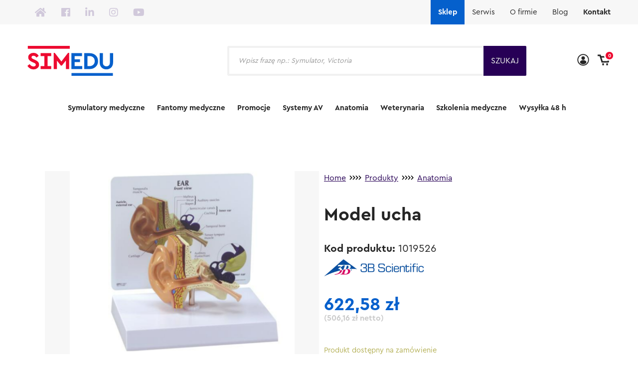

--- FILE ---
content_type: text/html; charset=UTF-8
request_url: https://simedu.pl/produkty/model-ucha/
body_size: 44473
content:
<!DOCTYPE html>
<html lang="pl-PL" prefix="og: https://ogp.me/ns#" class="no-js">
<head>
	<meta charset="UTF-8"/>
<script type="text/javascript">
/* <![CDATA[ */
 var gform;gform||(document.addEventListener("gform_main_scripts_loaded",function(){gform.scriptsLoaded=!0}),window.addEventListener("DOMContentLoaded",function(){gform.domLoaded=!0}),gform={domLoaded:!1,scriptsLoaded:!1,initializeOnLoaded:function(o){gform.domLoaded&&gform.scriptsLoaded?o():!gform.domLoaded&&gform.scriptsLoaded?window.addEventListener("DOMContentLoaded",o):document.addEventListener("gform_main_scripts_loaded",o)},hooks:{action:{},filter:{}},addAction:function(o,n,r,t){gform.addHook("action",o,n,r,t)},addFilter:function(o,n,r,t){gform.addHook("filter",o,n,r,t)},doAction:function(o){gform.doHook("action",o,arguments)},applyFilters:function(o){return gform.doHook("filter",o,arguments)},removeAction:function(o,n){gform.removeHook("action",o,n)},removeFilter:function(o,n,r){gform.removeHook("filter",o,n,r)},addHook:function(o,n,r,t,i){null==gform.hooks[o][n]&&(gform.hooks[o][n]=[]);var e=gform.hooks[o][n];null==i&&(i=n+"_"+e.length),gform.hooks[o][n].push({tag:i,callable:r,priority:t=null==t?10:t})},doHook:function(n,o,r){var t;if(r=Array.prototype.slice.call(r,1),null!=gform.hooks[n][o]&&((o=gform.hooks[n][o]).sort(function(o,n){return o.priority-n.priority}),o.forEach(function(o){"function"!=typeof(t=o.callable)&&(t=window[t]),"action"==n?t.apply(null,r):r[0]=t.apply(null,r)})),"filter"==n)return r[0]},removeHook:function(o,n,t,i){var r;null!=gform.hooks[o][n]&&(r=(r=gform.hooks[o][n]).filter(function(o,n,r){return!!(null!=i&&i!=o.tag||null!=t&&t!=o.priority)}),gform.hooks[o][n]=r)}}); 
/* ]]> */
</script>

	<meta name="viewport" content="width=device-width, initial-scale=1.0"/>
	<script type="text/javascript" src="https://cdnjs.cloudflare.com/ajax/libs/jquery/2.1.3/jquery.min.js"></script>
	<link data-minify="1" rel='stylesheet' id='owl-main-css' href='https://simedu.pl/wp-content/cache/min/1/wp-content/themes/simedu/css/new.css?ver=1758661079' type='text/css' media='all' />
	<script type="text/javascript" src="https://simedu.hexproject.pl/wp-content/themes/simedu/js/customtabs.js"></script>
	<link data-minify="1" rel='stylesheet' href='https://simedu.pl/wp-content/cache/min/1/ajax/libs/font-awesome/5.6.3/css/all.min.css?ver=1758284815' type='text/css' media='all' />
	<link data-minify="1" rel="stylesheet" href="https://simedu.pl/wp-content/cache/min/1/npm/@fancyapps/ui@4.0.0/dist/fancybox.css?ver=1758284815" />
	<script src="https://cdn.jsdelivr.net/npm/@fancyapps/ui@4.0.0/dist/fancybox.umd.js"></script>
	<link href="https://fonts.googleapis.com/icon?family=Material+Icons" rel="stylesheet">
	
<!-- Google Tag Manager for WordPress by gtm4wp.com -->
<script data-cfasync="false" data-pagespeed-no-defer>
	var gtm4wp_datalayer_name = "dataLayer";
	var dataLayer = dataLayer || [];
	const gtm4wp_use_sku_instead = 1;
	const gtm4wp_currency = 'PLN';
	const gtm4wp_product_per_impression = 10;
	const gtm4wp_clear_ecommerce = false;
</script>
<!-- End Google Tag Manager for WordPress by gtm4wp.com -->
<!-- Optymalizacja wyszukiwarek według Rank Math - https://rankmath.com/ -->
<title>Model ucha - Simedu</title>
<meta name="description" content="Anatomicznie poprawny model ucha zamontowany na podstawie. Dedykowany do nauki anatomii."/>
<meta name="robots" content="follow, index, max-snippet:-1, max-video-preview:-1, max-image-preview:large"/>
<link rel="canonical" href="https://simedu.pl/produkty/model-ucha/" />
<meta property="og:locale" content="pl_PL" />
<meta property="og:type" content="product" />
<meta property="og:title" content="Model ucha - Simedu" />
<meta property="og:description" content="Anatomicznie poprawny model ucha zamontowany na podstawie. Dedykowany do nauki anatomii." />
<meta property="og:url" content="https://simedu.pl/produkty/model-ucha/" />
<meta property="og:site_name" content="Simedu" />
<meta property="og:updated_time" content="2026-01-05T14:10:54+01:00" />
<meta property="og:image" content="https://simedu.pl/wp-content/uploads/2022/02/Przechwytywanie-51.png" />
<meta property="og:image:secure_url" content="https://simedu.pl/wp-content/uploads/2022/02/Przechwytywanie-51.png" />
<meta property="og:image:width" content="815" />
<meta property="og:image:height" content="663" />
<meta property="og:image:alt" content="Model ucha" />
<meta property="og:image:type" content="image/png" />
<meta property="product:brand" content="3B Scientific" />
<meta property="product:price:amount" content="506.16" />
<meta property="product:price:currency" content="PLN" />
<meta property="product:availability" content="instock" />
<meta name="twitter:card" content="summary_large_image" />
<meta name="twitter:title" content="Model ucha - Simedu" />
<meta name="twitter:description" content="Anatomicznie poprawny model ucha zamontowany na podstawie. Dedykowany do nauki anatomii." />
<meta name="twitter:image" content="https://simedu.pl/wp-content/uploads/2022/02/Przechwytywanie-51.png" />
<meta name="twitter:label1" content="Cena" />
<meta name="twitter:data1" content="506,16&nbsp;zł" />
<meta name="twitter:label2" content="Dostępność" />
<meta name="twitter:data2" content="Produkt dostępny na zamówienie" />
<script type="application/ld+json" class="rank-math-schema">{"@context":"https://schema.org","@graph":[{"@type":"Organization","@id":"https://simedu.pl/#organization","name":"Simedu"},{"@type":"WebSite","@id":"https://simedu.pl/#website","url":"https://simedu.pl","name":"Simedu","publisher":{"@id":"https://simedu.pl/#organization"},"inLanguage":"pl-PL"},{"@type":"ImageObject","@id":"https://simedu.pl/wp-content/uploads/2022/02/Przechwytywanie-51.png","url":"https://simedu.pl/wp-content/uploads/2022/02/Przechwytywanie-51.png","width":"815","height":"663","caption":"Model ucha","inLanguage":"pl-PL"},{"@type":"ItemPage","@id":"https://simedu.pl/produkty/model-ucha/#webpage","url":"https://simedu.pl/produkty/model-ucha/","name":"Model ucha - Simedu","datePublished":"2022-02-21T12:18:13+01:00","dateModified":"2026-01-05T14:10:54+01:00","isPartOf":{"@id":"https://simedu.pl/#website"},"primaryImageOfPage":{"@id":"https://simedu.pl/wp-content/uploads/2022/02/Przechwytywanie-51.png"},"inLanguage":"pl-PL"},{"@type":"Product","brand":{"@type":"Brand","name":"3B Scientific"},"name":"Model ucha - Simedu","description":"Anatomicznie poprawny model ucha zamontowany na podstawie. Dedykowany do nauki anatomii.","sku":"1019526","category":"Anatomia","mainEntityOfPage":{"@id":"https://simedu.pl/produkty/model-ucha/#webpage"},"image":[{"@type":"ImageObject","url":"https://simedu.pl/wp-content/uploads/2022/02/Przechwytywanie-51.png","height":"663","width":"815"},{"@type":"ImageObject","url":"https://simedu.pl/wp-content/uploads/2022/02/Przechwytywanie-51.png","height":"663","width":"815"}],"offers":{"@type":"Offer","price":"506.16","priceCurrency":"PLN","priceValidUntil":"2027-12-31","availability":"https://schema.org/InStock","itemCondition":"NewCondition","url":"https://simedu.pl/produkty/model-ucha/","seller":{"@type":"Organization","@id":"https://simedu.pl/","name":"Simedu","url":"https://simedu.pl","logo":""},"priceSpecification":{"price":"506.16","priceCurrency":"PLN","valueAddedTaxIncluded":"false"}},"additionalProperty":[{"@type":"PropertyValue","name":"pa_producent","value":"3B Scientific"}],"@id":"https://simedu.pl/produkty/model-ucha/#richSnippet"}]}</script>
<!-- /Wtyczka Rank Math WordPress SEO -->

<link rel='dns-prefetch' href='//cdn.jsdelivr.net' />
<link rel='dns-prefetch' href='//cdnjs.cloudflare.com' />

<link rel='stylesheet' id='owl-main-css' href='https://simedu.pl/wp-content/uploads/assets/css/owl.carousel.min.css?ver=2.3.4' type='text/css' media='all' />
<link rel='stylesheet' id='owl-default-theme-css' href='https://simedu.pl/wp-content/uploads/assets/css/owl.theme.default.min.css?ver=2.3.4' type='text/css' media='all' />
<link data-minify="1" rel='stylesheet' id='fancybox-css-css' href='https://simedu.pl/wp-content/cache/min/1/npm/@fancyapps/ui/dist/fancybox.css?ver=1758284815' type='text/css' media='all' />
<link data-minify="1" rel='stylesheet' id='woocommerce-smart-coupons-available-coupons-block-css' href='https://simedu.pl/wp-content/cache/min/1/wp-content/plugins/woocommerce-smart-coupons/blocks/build/style-woocommerce-smart-coupons-available-coupons-block.css?ver=1758284815' type='text/css' media='all' />
<link rel='stylesheet' id='wp-components-css' href='https://simedu.pl/wp-includes/css/dist/components/style.min.css?ver=6.6.4' type='text/css' media='all' />
<link data-minify="1" rel='stylesheet' id='woocommerce-smart-coupons-send-coupon-form-block-css' href='https://simedu.pl/wp-content/cache/min/1/wp-content/plugins/woocommerce-smart-coupons/blocks/build/style-woocommerce-smart-coupons-send-coupon-form-block.css?ver=1758284815' type='text/css' media='all' />
<link data-minify="1" rel='stylesheet' id='woocommerce-smart-coupons-action-tab-frontend-css' href='https://simedu.pl/wp-content/cache/min/1/wp-content/plugins/woocommerce-smart-coupons/blocks/build/style-woocommerce-smart-coupons-action-tab-frontend.css?ver=1758284815' type='text/css' media='all' />
<style id='wp-emoji-styles-inline-css' type='text/css'>

	img.wp-smiley, img.emoji {
		display: inline !important;
		border: none !important;
		box-shadow: none !important;
		height: 1em !important;
		width: 1em !important;
		margin: 0 0.07em !important;
		vertical-align: -0.1em !important;
		background: none !important;
		padding: 0 !important;
	}
</style>
<link rel='stylesheet' id='wp-block-library-css' href='https://simedu.pl/wp-includes/css/dist/block-library/style.min.css?ver=6.6.4' type='text/css' media='all' />
<style id='pdfemb-pdf-embedder-viewer-style-inline-css' type='text/css'>
.wp-block-pdfemb-pdf-embedder-viewer{max-width:none}

</style>
<style id='rank-math-toc-block-style-inline-css' type='text/css'>
.wp-block-rank-math-toc-block nav ol{counter-reset:item}.wp-block-rank-math-toc-block nav ol li{display:block}.wp-block-rank-math-toc-block nav ol li:before{content:counters(item, ".") ". ";counter-increment:item}

</style>
<style id='classic-theme-styles-inline-css' type='text/css'>
/*! This file is auto-generated */
.wp-block-button__link{color:#fff;background-color:#32373c;border-radius:9999px;box-shadow:none;text-decoration:none;padding:calc(.667em + 2px) calc(1.333em + 2px);font-size:1.125em}.wp-block-file__button{background:#32373c;color:#fff;text-decoration:none}
</style>
<style id='global-styles-inline-css' type='text/css'>
:root{--wp--preset--aspect-ratio--square: 1;--wp--preset--aspect-ratio--4-3: 4/3;--wp--preset--aspect-ratio--3-4: 3/4;--wp--preset--aspect-ratio--3-2: 3/2;--wp--preset--aspect-ratio--2-3: 2/3;--wp--preset--aspect-ratio--16-9: 16/9;--wp--preset--aspect-ratio--9-16: 9/16;--wp--preset--color--black: #000000;--wp--preset--color--cyan-bluish-gray: #abb8c3;--wp--preset--color--white: #ffffff;--wp--preset--color--pale-pink: #f78da7;--wp--preset--color--vivid-red: #cf2e2e;--wp--preset--color--luminous-vivid-orange: #ff6900;--wp--preset--color--luminous-vivid-amber: #fcb900;--wp--preset--color--light-green-cyan: #7bdcb5;--wp--preset--color--vivid-green-cyan: #00d084;--wp--preset--color--pale-cyan-blue: #8ed1fc;--wp--preset--color--vivid-cyan-blue: #0693e3;--wp--preset--color--vivid-purple: #9b51e0;--wp--preset--gradient--vivid-cyan-blue-to-vivid-purple: linear-gradient(135deg,rgba(6,147,227,1) 0%,rgb(155,81,224) 100%);--wp--preset--gradient--light-green-cyan-to-vivid-green-cyan: linear-gradient(135deg,rgb(122,220,180) 0%,rgb(0,208,130) 100%);--wp--preset--gradient--luminous-vivid-amber-to-luminous-vivid-orange: linear-gradient(135deg,rgba(252,185,0,1) 0%,rgba(255,105,0,1) 100%);--wp--preset--gradient--luminous-vivid-orange-to-vivid-red: linear-gradient(135deg,rgba(255,105,0,1) 0%,rgb(207,46,46) 100%);--wp--preset--gradient--very-light-gray-to-cyan-bluish-gray: linear-gradient(135deg,rgb(238,238,238) 0%,rgb(169,184,195) 100%);--wp--preset--gradient--cool-to-warm-spectrum: linear-gradient(135deg,rgb(74,234,220) 0%,rgb(151,120,209) 20%,rgb(207,42,186) 40%,rgb(238,44,130) 60%,rgb(251,105,98) 80%,rgb(254,248,76) 100%);--wp--preset--gradient--blush-light-purple: linear-gradient(135deg,rgb(255,206,236) 0%,rgb(152,150,240) 100%);--wp--preset--gradient--blush-bordeaux: linear-gradient(135deg,rgb(254,205,165) 0%,rgb(254,45,45) 50%,rgb(107,0,62) 100%);--wp--preset--gradient--luminous-dusk: linear-gradient(135deg,rgb(255,203,112) 0%,rgb(199,81,192) 50%,rgb(65,88,208) 100%);--wp--preset--gradient--pale-ocean: linear-gradient(135deg,rgb(255,245,203) 0%,rgb(182,227,212) 50%,rgb(51,167,181) 100%);--wp--preset--gradient--electric-grass: linear-gradient(135deg,rgb(202,248,128) 0%,rgb(113,206,126) 100%);--wp--preset--gradient--midnight: linear-gradient(135deg,rgb(2,3,129) 0%,rgb(40,116,252) 100%);--wp--preset--font-size--small: 13px;--wp--preset--font-size--medium: 20px;--wp--preset--font-size--large: 36px;--wp--preset--font-size--x-large: 42px;--wp--preset--spacing--20: 0.44rem;--wp--preset--spacing--30: 0.67rem;--wp--preset--spacing--40: 1rem;--wp--preset--spacing--50: 1.5rem;--wp--preset--spacing--60: 2.25rem;--wp--preset--spacing--70: 3.38rem;--wp--preset--spacing--80: 5.06rem;--wp--preset--shadow--natural: 6px 6px 9px rgba(0, 0, 0, 0.2);--wp--preset--shadow--deep: 12px 12px 50px rgba(0, 0, 0, 0.4);--wp--preset--shadow--sharp: 6px 6px 0px rgba(0, 0, 0, 0.2);--wp--preset--shadow--outlined: 6px 6px 0px -3px rgba(255, 255, 255, 1), 6px 6px rgba(0, 0, 0, 1);--wp--preset--shadow--crisp: 6px 6px 0px rgba(0, 0, 0, 1);}:where(.is-layout-flex){gap: 0.5em;}:where(.is-layout-grid){gap: 0.5em;}body .is-layout-flex{display: flex;}.is-layout-flex{flex-wrap: wrap;align-items: center;}.is-layout-flex > :is(*, div){margin: 0;}body .is-layout-grid{display: grid;}.is-layout-grid > :is(*, div){margin: 0;}:where(.wp-block-columns.is-layout-flex){gap: 2em;}:where(.wp-block-columns.is-layout-grid){gap: 2em;}:where(.wp-block-post-template.is-layout-flex){gap: 1.25em;}:where(.wp-block-post-template.is-layout-grid){gap: 1.25em;}.has-black-color{color: var(--wp--preset--color--black) !important;}.has-cyan-bluish-gray-color{color: var(--wp--preset--color--cyan-bluish-gray) !important;}.has-white-color{color: var(--wp--preset--color--white) !important;}.has-pale-pink-color{color: var(--wp--preset--color--pale-pink) !important;}.has-vivid-red-color{color: var(--wp--preset--color--vivid-red) !important;}.has-luminous-vivid-orange-color{color: var(--wp--preset--color--luminous-vivid-orange) !important;}.has-luminous-vivid-amber-color{color: var(--wp--preset--color--luminous-vivid-amber) !important;}.has-light-green-cyan-color{color: var(--wp--preset--color--light-green-cyan) !important;}.has-vivid-green-cyan-color{color: var(--wp--preset--color--vivid-green-cyan) !important;}.has-pale-cyan-blue-color{color: var(--wp--preset--color--pale-cyan-blue) !important;}.has-vivid-cyan-blue-color{color: var(--wp--preset--color--vivid-cyan-blue) !important;}.has-vivid-purple-color{color: var(--wp--preset--color--vivid-purple) !important;}.has-black-background-color{background-color: var(--wp--preset--color--black) !important;}.has-cyan-bluish-gray-background-color{background-color: var(--wp--preset--color--cyan-bluish-gray) !important;}.has-white-background-color{background-color: var(--wp--preset--color--white) !important;}.has-pale-pink-background-color{background-color: var(--wp--preset--color--pale-pink) !important;}.has-vivid-red-background-color{background-color: var(--wp--preset--color--vivid-red) !important;}.has-luminous-vivid-orange-background-color{background-color: var(--wp--preset--color--luminous-vivid-orange) !important;}.has-luminous-vivid-amber-background-color{background-color: var(--wp--preset--color--luminous-vivid-amber) !important;}.has-light-green-cyan-background-color{background-color: var(--wp--preset--color--light-green-cyan) !important;}.has-vivid-green-cyan-background-color{background-color: var(--wp--preset--color--vivid-green-cyan) !important;}.has-pale-cyan-blue-background-color{background-color: var(--wp--preset--color--pale-cyan-blue) !important;}.has-vivid-cyan-blue-background-color{background-color: var(--wp--preset--color--vivid-cyan-blue) !important;}.has-vivid-purple-background-color{background-color: var(--wp--preset--color--vivid-purple) !important;}.has-black-border-color{border-color: var(--wp--preset--color--black) !important;}.has-cyan-bluish-gray-border-color{border-color: var(--wp--preset--color--cyan-bluish-gray) !important;}.has-white-border-color{border-color: var(--wp--preset--color--white) !important;}.has-pale-pink-border-color{border-color: var(--wp--preset--color--pale-pink) !important;}.has-vivid-red-border-color{border-color: var(--wp--preset--color--vivid-red) !important;}.has-luminous-vivid-orange-border-color{border-color: var(--wp--preset--color--luminous-vivid-orange) !important;}.has-luminous-vivid-amber-border-color{border-color: var(--wp--preset--color--luminous-vivid-amber) !important;}.has-light-green-cyan-border-color{border-color: var(--wp--preset--color--light-green-cyan) !important;}.has-vivid-green-cyan-border-color{border-color: var(--wp--preset--color--vivid-green-cyan) !important;}.has-pale-cyan-blue-border-color{border-color: var(--wp--preset--color--pale-cyan-blue) !important;}.has-vivid-cyan-blue-border-color{border-color: var(--wp--preset--color--vivid-cyan-blue) !important;}.has-vivid-purple-border-color{border-color: var(--wp--preset--color--vivid-purple) !important;}.has-vivid-cyan-blue-to-vivid-purple-gradient-background{background: var(--wp--preset--gradient--vivid-cyan-blue-to-vivid-purple) !important;}.has-light-green-cyan-to-vivid-green-cyan-gradient-background{background: var(--wp--preset--gradient--light-green-cyan-to-vivid-green-cyan) !important;}.has-luminous-vivid-amber-to-luminous-vivid-orange-gradient-background{background: var(--wp--preset--gradient--luminous-vivid-amber-to-luminous-vivid-orange) !important;}.has-luminous-vivid-orange-to-vivid-red-gradient-background{background: var(--wp--preset--gradient--luminous-vivid-orange-to-vivid-red) !important;}.has-very-light-gray-to-cyan-bluish-gray-gradient-background{background: var(--wp--preset--gradient--very-light-gray-to-cyan-bluish-gray) !important;}.has-cool-to-warm-spectrum-gradient-background{background: var(--wp--preset--gradient--cool-to-warm-spectrum) !important;}.has-blush-light-purple-gradient-background{background: var(--wp--preset--gradient--blush-light-purple) !important;}.has-blush-bordeaux-gradient-background{background: var(--wp--preset--gradient--blush-bordeaux) !important;}.has-luminous-dusk-gradient-background{background: var(--wp--preset--gradient--luminous-dusk) !important;}.has-pale-ocean-gradient-background{background: var(--wp--preset--gradient--pale-ocean) !important;}.has-electric-grass-gradient-background{background: var(--wp--preset--gradient--electric-grass) !important;}.has-midnight-gradient-background{background: var(--wp--preset--gradient--midnight) !important;}.has-small-font-size{font-size: var(--wp--preset--font-size--small) !important;}.has-medium-font-size{font-size: var(--wp--preset--font-size--medium) !important;}.has-large-font-size{font-size: var(--wp--preset--font-size--large) !important;}.has-x-large-font-size{font-size: var(--wp--preset--font-size--x-large) !important;}
:where(.wp-block-post-template.is-layout-flex){gap: 1.25em;}:where(.wp-block-post-template.is-layout-grid){gap: 1.25em;}
:where(.wp-block-columns.is-layout-flex){gap: 2em;}:where(.wp-block-columns.is-layout-grid){gap: 2em;}
:root :where(.wp-block-pullquote){font-size: 1.5em;line-height: 1.6;}
</style>
<link rel='stylesheet' id='photoswipe-css' href='https://simedu.pl/wp-content/plugins/woocommerce/assets/css/photoswipe/photoswipe.min.css?ver=8.3.3' type='text/css' media='all' />
<link rel='stylesheet' id='photoswipe-default-skin-css' href='https://simedu.pl/wp-content/plugins/woocommerce/assets/css/photoswipe/default-skin/default-skin.min.css?ver=8.3.3' type='text/css' media='all' />
<link data-minify="1" rel='stylesheet' id='woocommerce-layout-css' href='https://simedu.pl/wp-content/cache/min/1/wp-content/plugins/woocommerce/assets/css/woocommerce-layout.css?ver=1758284815' type='text/css' media='all' />
<link data-minify="1" rel='stylesheet' id='woocommerce-smallscreen-css' href='https://simedu.pl/wp-content/cache/min/1/wp-content/plugins/woocommerce/assets/css/woocommerce-smallscreen.css?ver=1758284815' type='text/css' media='only screen and (max-width: 768px)' />
<link data-minify="1" rel='stylesheet' id='woocommerce-general-css' href='https://simedu.pl/wp-content/cache/min/1/wp-content/plugins/woocommerce/assets/css/woocommerce.css?ver=1758284815' type='text/css' media='all' />
<style id='woocommerce-inline-inline-css' type='text/css'>
.woocommerce form .form-row .required { visibility: visible; }
</style>
<link data-minify="1" rel='stylesheet' id='magnific-popup-css-css' href='https://simedu.pl/wp-content/cache/min/1/ajax/libs/magnific-popup.js/1.1.0/magnific-popup.min.css?ver=1758284815' type='text/css' media='all' />
<link rel='stylesheet' id='dgwt-wcas-style-css' href='https://simedu.pl/wp-content/plugins/ajax-search-for-woocommerce-premium/assets/css/style.min.css?ver=1.28.1' type='text/css' media='all' />
<link data-minify="1" rel='stylesheet' id='font-awesome-css' href='https://simedu.pl/wp-content/cache/min/1/wp-content/plugins/elementor/assets/lib/font-awesome/css/font-awesome.min.css?ver=1758284815' type='text/css' media='all' />
<link data-minify="1" rel='stylesheet' id='theme-styles-css' href='https://simedu.pl/wp-content/cache/min/1/wp-content/themes/simedu/css/style.css?ver=1758284815' type='text/css' media='all' />
<link rel='stylesheet' id='style-css' href='https://simedu.pl/wp-content/themes/simedu/style.css?ver=6.6.4' type='text/css' media='all' />
<link data-minify="1" rel='stylesheet' id='select2-css' href='https://simedu.pl/wp-content/cache/min/1/wp-content/plugins/woocommerce/assets/css/select2.css?ver=1758284815' type='text/css' media='all' />
<link rel='stylesheet' id='flickity-css' href='https://simedu.pl/wp-content/themes/simedu/css/vendor/flickity.min.css?ver=6.6.4' type='text/css' media='all' />
<link data-minify="1" rel='stylesheet' id='dashicons-css' href='https://simedu.pl/wp-content/cache/min/1/wp-includes/css/dashicons.min.css?ver=1758284815' type='text/css' media='all' />
<link data-minify="1" rel='stylesheet' id='owl-carousel-css' href='https://simedu.pl/wp-content/cache/min/1/ajax/libs/OwlCarousel2/2.3.4/assets/owl.carousel.min.css?ver=1758284815' type='text/css' media='all' />
<link data-minify="1" rel='stylesheet' id='owl-theme-css' href='https://simedu.pl/wp-content/cache/min/1/ajax/libs/OwlCarousel2/2.3.4/assets/owl.theme.default.min.css?ver=1758284815' type='text/css' media='all' />
<link rel='stylesheet' id='popup-maker-site-css' href='https://simedu.pl/wp-content/plugins/popup-maker/assets/css/pum-site.min.css?ver=1.20.1' type='text/css' media='all' />
<style id='popup-maker-site-inline-css' type='text/css'>
/* Popup Theme 6408: Floating Bar - Soft Blue */
.pum-theme-6408, .pum-theme-floating-bar { background-color: rgba( 255, 255, 255, 0.50 ) } 
.pum-theme-6408 .pum-container, .pum-theme-floating-bar .pum-container { padding: 20px; border-radius: 1px; border: 1px solid #ffffff; box-shadow: 1px 1px 31px 15px rgba( 2, 2, 2, 0.23 ); background-color: rgba( 255, 255, 255, 1.00 ) } 
.pum-theme-6408 .pum-title, .pum-theme-floating-bar .pum-title { color: #0560cc; text-align: left; text-shadow: 0px 0px 0px rgba( 5, 96, 204, 0.23 ); font-family: inherit; font-weight: 400; font-size: 32px; line-height: 36px } 
.pum-theme-6408 .pum-content, .pum-theme-floating-bar .pum-content { color: #0560cc; font-family: inherit; font-weight: 400 } 
.pum-theme-6408 .pum-content + .pum-close, .pum-theme-floating-bar .pum-content + .pum-close { position: absolute; height: 25px; width: 25px; left: auto; right: 5px; bottom: auto; top: 5px; padding: 0px; color: #0560cc; font-family: Sans-Serif; font-weight: 700; font-size: 15px; line-height: 18px; border: 1px solid #0560cc; border-radius: 20px; box-shadow: 0px 0px 0px 0px rgba( 2, 2, 2, 0.00 ); text-shadow: 0px 0px 0px rgba( 0, 0, 0, 0.00 ); background-color: rgba( 5, 96, 204, 0.00 ) } 

/* Popup Theme 8198: Content Only - For use with page builders or block editor */
.pum-theme-8198, .pum-theme-content-only-2 { background-color: rgba( 0, 0, 0, 0.70 ) } 
.pum-theme-8198 .pum-container, .pum-theme-content-only-2 .pum-container { padding: 0px; border-radius: 0px; border: 1px none #000000; box-shadow: 0px 0px 0px 0px rgba( 2, 2, 2, 0.00 ) } 
.pum-theme-8198 .pum-title, .pum-theme-content-only-2 .pum-title { color: #000000; text-align: left; text-shadow: 0px 0px 0px rgba( 2, 2, 2, 0.23 ); font-family: inherit; font-weight: 400; font-size: 32px; line-height: 36px } 
.pum-theme-8198 .pum-content, .pum-theme-content-only-2 .pum-content { color: #8c8c8c; font-family: inherit; font-weight: 400 } 
.pum-theme-8198 .pum-content + .pum-close, .pum-theme-content-only-2 .pum-content + .pum-close { position: absolute; height: 18px; width: 18px; left: auto; right: 7px; bottom: auto; top: 7px; padding: 0px; color: #000000; font-family: inherit; font-weight: 700; font-size: 20px; line-height: 20px; border: 1px none #ffffff; border-radius: 15px; box-shadow: 0px 0px 0px 0px rgba( 2, 2, 2, 0.00 ); text-shadow: 0px 0px 0px rgba( 0, 0, 0, 0.00 ); background-color: rgba( 255, 255, 255, 0.00 ) } 

#pum-55512 {z-index: 1999999999}
#pum-22932 {z-index: 1999999999}
#pum-20057 {z-index: 1999999999}

</style>
<link data-minify="1" rel='stylesheet' id='gform_basic-css' href='https://simedu.pl/wp-content/cache/min/1/wp-content/plugins/gravityforms/assets/css/dist/basic.min.css?ver=1758284815' type='text/css' media='all' />
<link rel='stylesheet' id='gform_theme_components-css' href='https://simedu.pl/wp-content/plugins/gravityforms/assets/css/dist/theme-components.min.css?ver=2.8.17' type='text/css' media='all' />
<link rel='stylesheet' id='gform_theme_ie11-css' href='https://simedu.pl/wp-content/plugins/gravityforms/assets/css/dist/theme-ie11.min.css?ver=2.8.17' type='text/css' media='all' />
<link rel='stylesheet' id='gform_theme-css' href='https://simedu.pl/wp-content/plugins/gravityforms/assets/css/dist/theme.min.css?ver=2.8.17' type='text/css' media='all' />
<link data-minify="1" rel='stylesheet' id='woo_discount_pro_style-css' href='https://simedu.pl/wp-content/cache/min/1/wp-content/plugins/woo-discount-rules-pro/Assets/Css/awdr_style.css?ver=1758284815' type='text/css' media='all' />
<style id='rocket-lazyload-inline-css' type='text/css'>
.rll-youtube-player{position:relative;padding-bottom:56.23%;height:0;overflow:hidden;max-width:100%;}.rll-youtube-player:focus-within{outline: 2px solid currentColor;outline-offset: 5px;}.rll-youtube-player iframe{position:absolute;top:0;left:0;width:100%;height:100%;z-index:100;background:0 0}.rll-youtube-player img{bottom:0;display:block;left:0;margin:auto;max-width:100%;width:100%;position:absolute;right:0;top:0;border:none;height:auto;-webkit-transition:.4s all;-moz-transition:.4s all;transition:.4s all}.rll-youtube-player img:hover{-webkit-filter:brightness(75%)}.rll-youtube-player .play{height:100%;width:100%;left:0;top:0;position:absolute;background:url(https://simedu.pl/wp-content/plugins/wp-rocket/assets/img/youtube.png) no-repeat center;background-color: transparent !important;cursor:pointer;border:none;}
</style>
<script type="text/javascript" src="https://simedu.pl/wp-includes/js/jquery/jquery.min.js?ver=3.7.1" id="jquery-core-js"></script>
<script type="text/javascript" src="https://simedu.pl/wp-includes/js/jquery/jquery-migrate.min.js?ver=3.4.1" id="jquery-migrate-js"></script>
<script type="text/javascript" src="https://simedu.pl/wp-content/plugins/woocommerce/assets/js/jquery-blockui/jquery.blockUI.min.js?ver=2.7.0-wc.8.3.3" id="jquery-blockui-js" defer="defer" data-wp-strategy="defer"></script>
<script type="text/javascript" id="wc-add-to-cart-js-extra">
/* <![CDATA[ */
var wc_add_to_cart_params = {"ajax_url":"\/wp-admin\/admin-ajax.php","wc_ajax_url":"\/?wc-ajax=%%endpoint%%","i18n_view_cart":"Zobacz koszyk","cart_url":"https:\/\/simedu.pl\/cart\/","is_cart":"","cart_redirect_after_add":"no"};
/* ]]> */
</script>
<script type="text/javascript" src="https://simedu.pl/wp-content/plugins/woocommerce/assets/js/frontend/add-to-cart.min.js?ver=8.3.3" id="wc-add-to-cart-js" defer="defer" data-wp-strategy="defer"></script>
<script type="text/javascript" src="https://simedu.pl/wp-content/plugins/woocommerce/assets/js/flexslider/jquery.flexslider.min.js?ver=2.7.2-wc.8.3.3" id="flexslider-js" defer="defer" data-wp-strategy="defer"></script>
<script type="text/javascript" src="https://simedu.pl/wp-content/plugins/woocommerce/assets/js/photoswipe/photoswipe.min.js?ver=4.1.1-wc.8.3.3" id="photoswipe-js" defer="defer" data-wp-strategy="defer"></script>
<script type="text/javascript" src="https://simedu.pl/wp-content/plugins/woocommerce/assets/js/photoswipe/photoswipe-ui-default.min.js?ver=4.1.1-wc.8.3.3" id="photoswipe-ui-default-js" defer="defer" data-wp-strategy="defer"></script>
<script type="text/javascript" src="https://simedu.pl/wp-content/plugins/woocommerce/assets/js/js-cookie/js.cookie.min.js?ver=2.1.4-wc.8.3.3" id="js-cookie-js" defer="defer" data-wp-strategy="defer"></script>
<script type="text/javascript" id="woocommerce-js-extra">
/* <![CDATA[ */
var woocommerce_params = {"ajax_url":"\/wp-admin\/admin-ajax.php","wc_ajax_url":"\/?wc-ajax=%%endpoint%%"};
/* ]]> */
</script>
<script type="text/javascript" src="https://simedu.pl/wp-content/plugins/woocommerce/assets/js/frontend/woocommerce.min.js?ver=8.3.3" id="woocommerce-js" defer="defer" data-wp-strategy="defer"></script>
<script type="text/javascript" defer='defer' src="https://simedu.pl/wp-content/plugins/gravityforms/js/jquery.json.min.js?ver=2.8.17" id="gform_json-js"></script>
<script type="text/javascript" id="gform_gravityforms-js-extra">
/* <![CDATA[ */
var gf_global = {"gf_currency_config":{"name":"Funt szterling","symbol_left":"&#163;","symbol_right":"","symbol_padding":" ","thousand_separator":",","decimal_separator":".","decimals":2,"code":"GBP"},"base_url":"https:\/\/simedu.pl\/wp-content\/plugins\/gravityforms","number_formats":[],"spinnerUrl":"https:\/\/simedu.pl\/wp-content\/plugins\/gravityforms\/images\/spinner.svg","version_hash":"b1dcd311ef6ee62ee76c514a9296de1d","strings":{"newRowAdded":"Dodano nowy wiersz.","rowRemoved":"Usuni\u0119to wiersz","formSaved":"Formularz zosta\u0142 zapisany.  W tre\u015bci znajduje si\u0119 link umo\u017cliwiaj\u0105cy powr\u00f3t i uzupe\u0142nienie formularza."}};
var gf_global = {"gf_currency_config":{"name":"Funt szterling","symbol_left":"&#163;","symbol_right":"","symbol_padding":" ","thousand_separator":",","decimal_separator":".","decimals":2,"code":"GBP"},"base_url":"https:\/\/simedu.pl\/wp-content\/plugins\/gravityforms","number_formats":[],"spinnerUrl":"https:\/\/simedu.pl\/wp-content\/plugins\/gravityforms\/images\/spinner.svg","version_hash":"b1dcd311ef6ee62ee76c514a9296de1d","strings":{"newRowAdded":"Dodano nowy wiersz.","rowRemoved":"Usuni\u0119to wiersz","formSaved":"Formularz zosta\u0142 zapisany.  W tre\u015bci znajduje si\u0119 link umo\u017cliwiaj\u0105cy powr\u00f3t i uzupe\u0142nienie formularza."}};
var gf_global = {"gf_currency_config":{"name":"Funt szterling","symbol_left":"&#163;","symbol_right":"","symbol_padding":" ","thousand_separator":",","decimal_separator":".","decimals":2,"code":"GBP"},"base_url":"https:\/\/simedu.pl\/wp-content\/plugins\/gravityforms","number_formats":[],"spinnerUrl":"https:\/\/simedu.pl\/wp-content\/plugins\/gravityforms\/images\/spinner.svg","version_hash":"b1dcd311ef6ee62ee76c514a9296de1d","strings":{"newRowAdded":"Dodano nowy wiersz.","rowRemoved":"Usuni\u0119to wiersz","formSaved":"Formularz zosta\u0142 zapisany.  W tre\u015bci znajduje si\u0119 link umo\u017cliwiaj\u0105cy powr\u00f3t i uzupe\u0142nienie formularza."}};
var gf_global = {"gf_currency_config":{"name":"Funt szterling","symbol_left":"&#163;","symbol_right":"","symbol_padding":" ","thousand_separator":",","decimal_separator":".","decimals":2,"code":"GBP"},"base_url":"https:\/\/simedu.pl\/wp-content\/plugins\/gravityforms","number_formats":[],"spinnerUrl":"https:\/\/simedu.pl\/wp-content\/plugins\/gravityforms\/images\/spinner.svg","version_hash":"b1dcd311ef6ee62ee76c514a9296de1d","strings":{"newRowAdded":"Dodano nowy wiersz.","rowRemoved":"Usuni\u0119to wiersz","formSaved":"Formularz zosta\u0142 zapisany.  W tre\u015bci znajduje si\u0119 link umo\u017cliwiaj\u0105cy powr\u00f3t i uzupe\u0142nienie formularza."}};
var gform_i18n = {"datepicker":{"days":{"monday":"Mo","tuesday":"Tu","wednesday":"We","thursday":"Th","friday":"Fr","saturday":"Sa","sunday":"Su"},"months":{"january":"Stycze\u0144","february":"Luty","march":"Marzec","april":"Kwiecie\u0144","may":"Maj","june":"Czerwiec","july":"Lipiec","august":"Sierpie\u0144","september":"Wrzesie\u0144","october":"Pa\u017adziernik","november":"Listopad","december":"Grudzie\u0144"},"firstDay":1,"iconText":"Wybierz dat\u0119"}};
var gf_legacy_multi = {"15":"","14":""};
var gform_gravityforms = {"strings":{"invalid_file_extension":"Ten typ pliku nie jest dozwolony. Dozwolone formaty to:","delete_file":"Usu\u0144 ten plik","in_progress":"w toku","file_exceeds_limit":"Plik przekracza limit rozmiaru","illegal_extension":"Plik tego typu nie jest dozwolony.","max_reached":"Osi\u0105gni\u0119to maksymaln\u0105 liczb\u0119 plik\u00f3w","unknown_error":"Podczas zapisywania pliku na serwerze wyst\u0105pi\u0142 b\u0142\u0105d","currently_uploading":"Prosz\u0119 poczeka\u0107 na zako\u0144czenie przesy\u0142ania","cancel":"Anuluj","cancel_upload":"Anuluj t\u0105 wysy\u0142k\u0119","cancelled":"Anulowano"},"vars":{"images_url":"https:\/\/simedu.pl\/wp-content\/plugins\/gravityforms\/images"}};
/* ]]> */
</script>
<script type="text/javascript" defer='defer' src="https://simedu.pl/wp-content/plugins/gravityforms/js/gravityforms.min.js?ver=2.8.17" id="gform_gravityforms-js"></script>
<script type="text/javascript" defer='defer' src="https://simedu.pl/wp-content/plugins/gravityforms/assets/js/dist/utils.min.js?ver=50c7bea9c2320e16728e44ae9fde5f26" id="gform_gravityforms_utils-js"></script>
<link rel="https://api.w.org/" href="https://simedu.pl/wp-json/" /><link rel="alternate" title="JSON" type="application/json" href="https://simedu.pl/wp-json/wp/v2/product/14966" /><link rel="EditURI" type="application/rsd+xml" title="RSD" href="https://simedu.pl/xmlrpc.php?rsd" />
<meta name="generator" content="WordPress 6.6.4" />
<link rel='shortlink' href='https://simedu.pl/?p=14966' />
<link rel="alternate" title="oEmbed (JSON)" type="application/json+oembed" href="https://simedu.pl/wp-json/oembed/1.0/embed?url=https%3A%2F%2Fsimedu.pl%2Fprodukty%2Fmodel-ucha%2F" />
<link rel="alternate" title="oEmbed (XML)" type="text/xml+oembed" href="https://simedu.pl/wp-json/oembed/1.0/embed?url=https%3A%2F%2Fsimedu.pl%2Fprodukty%2Fmodel-ucha%2F&#038;format=xml" />

<!-- This website runs the Product Feed PRO for WooCommerce by AdTribes.io plugin - version 13.3.7 -->
	<style>
		ul.products.grid {
			margin: 20px -10px;
		}
		.woocommerce ul.products.grid li.product .wrapper-img-category-product {
			width: 100%;
			padding-bottom: calc( 0.6667 * 100% );
			overflow: hidden;
			display: block;
			position: relative;
			transform-style: preserve-3d;
			-webkit-transform-style: preserve-3d;
			margin-bottom: 10px;
		}
		.woocommerce ul.products li.product .wrapper-img-category-product img {
			max-width: 105%;
			padding: 0;
			margin: 0 !important;
			/* width: calc(100% + 1px) !important; */
			height: auto !important;
			position: absolute;
			top: calc(50% + 1px);
			left: calc(50% + 1px);
			-webkit-transform: scale(1.01) translate(-50%,-50%);
			-ms-transform: scale(1.01) translate(-50%,-50%);
			transform: scale(1.01) translate(-50%,-50%);
			max-height: 105%;
		}
		.woocommerce ul.products.list li.product .wrapper-img-category-product {
			width: 33%;
			padding-bottom: calc( 0.20 * 100% );
			overflow: hidden;
			display: block;
			position: relative;
			transform-style: preserve-3d;
			-webkit-transform-style: preserve-3d;
			margin-right: 20px;
			float: left;
		}
		.woocommerce ul.products.columns-3 li.product, .woocommerce-page ul.products.columns-3 li.product {
			width: 33.33%;
		}
		.woocommerce ul.products li.product {
			padding: 0 10px;
		}
		.woocommerce ul.products li.product .woocommerce-loop-category__title {
			line-height: 1.5;
		}
		.woocommerce ul.products li.product .woocommerce-loop-category__title .count {
			background-color: #fff;
    		color: inherit;
		}

		ul.products.list li.product .woocommerce-LoopProduct-link {
			min-height: 200px;
			padding-top: 10px;
			padding-left: calc(33% + 20px);
		}
		.woocommerce ul.products.list li.product .woocommerce-LoopProduct-link .wrapper-img-category-product {
			position: absolute !important;
			left: 0;
		}
									
		@media screen and (max-width: 768px) {
			
			ul.products.list li.product .woocommerce-LoopProduct-link {
				min-height: unset;
				padding-top: unset;
				padding-left: unset;
			}
			
			.woocommerce ul.products.list li.product .woocommerce-LoopProduct-link .wrapper-img-category-product {
				position: relative !important;
			}
			
			.woocommerce ul.products.list li.product .wrapper-img-category-product, .woocommerce ul.products.grid li.product .wrapper-img-category-product {
				width: 100%;
				padding-bottom: 0;
				margin-bottom: 0;
				overflow: auto;
				transform-style: unset;
				-webkit-transform-style: unset;
				margin-right: 0;
				float: none;
			}
			.woocommerce ul.products li.product .wrapper-img-category-product img {
				width: 100% !important;
				height: auto !important;
				position: relative;
				top: auto;
				left: auto;
				-webkit-transform: unset;
				-ms-transform: unset;
				transform: unset;
			}
		}
		
									
	</style>
	<style>

		body .footer-main__newsletter .gform_wrapper input[type="submit"].button {
			height: 48px;
		}

		body .footer-main__newsletter li.rodo {
			padding-top: 10px !important;
		}

		body form.form-newsletter-footer .gfield.rodo .gfield_checkbox label::before {
			content: '';
			display: block;
			min-width: 18px;
			height: 18px;
			border: 2px solid #afa3c1;
			margin-right: 11px;
		}

		body form.form-newsletter-footer .gfield.rodo .gfield_checkbox input {
			display: none;
		}

		body form.form-newsletter-footer .gfield.rodo .gfield_checkbox label {
			display: flex;
			align-items: flex-start;
			font-size: 14px;
			font-weight: 700;
			line-height: 18px;
			max-width: unset;
		}
		
		body form.form-newsletter-footer .gfield.rodo .gfield_checkbox label a {
			display: contents;
		}

		body form.form-newsletter-footer .gfield.rodo .gfield_checkbox input:checked + label::after {
			content: '';
			position: absolute;
			display: block;
			width: 23px;
			top: -4px;
			left: 0;
			height: 20px;
			background-image: url('/wp-content/themes/simedu/images/icons/checked-invert.svg');
			background-repeat: no-repeat;
			background-size: contain;
		}

		@media only screen and (min-width: 641px) {
		  body form.form-newsletter-footer .top_label li ul.gfield_checkbox, body form.form-newsletter-footer .top_label li ul.gfield_radio {    
			width: calc(100% + 58%);
		  }
		}

		@media  (max-width: 768px) {
		  body form.form-newsletter-footer .top_label li ul.gfield_checkbox, body form.form-newsletter-footer .top_label li ul.gfield_radio {    
			width: 100%;
		  }
		}
		
		
		/* Newsletter */
		body.home main .newsletter .gform_title,
		body.page-id-3943 main .newsletter .gform_title {
			margin-bottom: 20px;
		}
		body.home .gform_confirmation_message, 
		body.home .gform_wrapper.form-newsletter_wrapper,
		body.page-id-3943 .gform_confirmation_message, 
		body.page-id-3943 .gform_wrapper.form-newsletter_wrapper {
			padding-top: 48px;
		}
		body.home main .gform_wrapper form,
		body.page-id-3943 main .gform_wrapper form {
			padding-top: 40px;
			max-width: 1000px;
		}
		body.home main .gform_confirmation_message .gform_body, 
		body.home main .gform_wrapper.form-newsletter_wrapper .gform_body, 
		body.page-id-3943 main .gform_confirmation_message .gform_body, 
		body.page-id-3943 main .gform_wrapper.form-newsletter_wrapper .gform_body {
			width: calc(100% - 300px);
		}
		body.home main .newsletter .gform_wrapper form input[type="email"],
		body.page-id-3943 main .newsletter .gform_wrapper form input[type="email"] {
			width: calc(100% - 8px);
    		height: 72px;
		}
		body.home main .gform_confirmation_message .gfield.rodo, 
		body.home main .gform_wrapper.form-newsletter_wrapper .gfield.rodo, 
		body.page-id-3943 main .gform_confirmation_message .gfield.rodo, 
		body.page-id-3943 main .gform_wrapper.form-newsletter_wrapper .gfield.rodo {
			padding: 33px 0 0 0px !important;
			margin-right: -200px !important;
		}
		body.home main .gform_wrapper.form-newsletter_wrapper .gfield.rodo a,
		body.page-id-3943 main .gform_wrapper.form-newsletter_wrapper .gfield.rodo a {
			display: contents;
		}
		body.home main .gform_wrapper.form-newsletter_wrapper .gfield.rodo span.symbol-req,
		body.page-id-3943 main .gform_wrapper.form-newsletter_wrapper .gfield.rodo span.symbol-req {
			display: contents;
    		color: #a00000;
		}
		body.home main .gform_confirmation_message::after, 
		body.home main .gform_wrapper.form-newsletter_wrapper::after, 
		body.page-id-3943 main .gform_confirmation_message::after, 
		body.page-id-3943 main .gform_wrapper.form-newsletter_wrapper::after {
			top: 0;
			width: 1000px;
		}
		@media (max-width: 768px) {
			body.home main .gform_confirmation_message .gform_body, 
			body.home main .gform_wrapper.form-newsletter_wrapper .gform_body, 
			body.page-id-3943 main .gform_confirmation_message .gform_body, 
			body.page-id-3943 main .gform_wrapper.form-newsletter_wrapper .gform_body {
				width: 100%;
			}
			body.home main .gform_confirmation_message::after, 
			body.home main .gform_wrapper.form-newsletter_wrapper::after,
			body.page-id-3943 main .gform_confirmation_message::after, 
			body.page-id-3943 main .gform_wrapper.form-newsletter_wrapper::after {
				width: unset;
				height: unset;
				top: 0px;
				left: -20px;
				right: -20px;
				bottom: 0;
			}
			body.home main .gform_confirmation_message .gfield.rodo, 
			body.home main .gform_wrapper.form-newsletter_wrapper .gfield.rodo,
			body.page-id-3943 main .gform_confirmation_message .gfield.rodo, 
			body.page-id-3943 main .gform_wrapper.form-newsletter_wrapper .gfield.rodo {
				order: 2;
				padding-top: 20px !important;
				padding-bottom: 0px !important;
				margin-right: 0 !important;
			}
			body.home main .gform_confirmation_message,
			body.page-id-3943 main .gform_confirmation_message {
				padding-right: 0;
			}
			body.home main .gform_confirmation_message .gform_confirm_message, 
			body.home main .gform_wrapper.form-newsletter_wrapper .gform_confirm_message,
			body.page-id-3943 main .gform_confirmation_message .gform_confirm_message, 
			body.page-id-3943 main .gform_wrapper.form-newsletter_wrapper .gform_confirm_message {
				padding-left: 0;
			}
		}

	</style>
	<style>

		body section.form-wrapper form.form-send-message ul.gform_fields li.gfield.address-email {
			width: 360px;
			margin-right: auto;
		}
		body section.form-wrapper form.form-send-message ul.gform_fields li.gfield.number-phone {
			width: 270px;
		}
		body .service-contact section.form-wrapper form.form-send-message ul.gform_fields li.gfield.number-phone, body .service-contact section.form-wrapper form.form-send-message ul.gform_fields li.gfield.region, body .forms-section section.form-wrapper form.form-send-message ul.gform_fields li.gfield.number-phone, body .forms-section section.form-wrapper form.form-send-message ul.gform_fields li.gfield.region {
			width: 360px;
		}
		@media (max-width: 1320px) {
			body section.form-wrapper form.form-send-message ul.gform_fields li.gfield.number-phone, body .service-contact section.form-wrapper form.form-send-message ul.gform_fields li.gfield.number-phone, body .service-contact section.form-wrapper form.form-send-message ul.gform_fields li.gfield.region, body .forms-section section.form-wrapper form.form-send-message ul.gform_fields li.gfield.number-phone, body .forms-section section.form-wrapper form.form-send-message ul.gform_fields li.gfield.region {
				width: 360px;
			}
		}
		@media (max-width: 1199px) {
			body section.form-wrapper form.form-send-message ul.gform_fields li.gfield.address-email, body section.form-wrapper form.form-send-message ul.gform_fields li.gfield.number-phone, body .service-contact section.form-wrapper form.form-send-message ul.gform_fields li.gfield.number-phone, body .service-contact section.form-wrapper form.form-send-message ul.gform_fields li.gfield.region, body .forms-section section.form-wrapper form.form-send-message ul.gform_fields li.gfield.number-phone, body .forms-section section.form-wrapper form.form-send-message ul.gform_fields li.gfield.region {
				width: 100%;
			}
		}
			
		.gform_wrapper li.gfield.gfield_error.gfield_contains_required label.gfield_label {
			margin-top: 0 !important;
		}
		@media only screen and (max-width: 761px), (max-device-width: 1023px) and (min-device-width: 768px) {
			.gform_wrapper ul.gform_fields li.gfield.gfield_error+li.gfield.gfield_error {
				margin-top: 11px !important;
			}
		}
									
		body .gform_wrapper.form-send-message_wrapper .gfield.rodo .gfield_checkbox label::before {
			content: '';
			display: block;
			min-width: 18px;
			height: 18px;
			border: 2px solid #270056;
			margin-right: 11px;
		}
		body .gform_wrapper.form-send-message_wrapper .gfield.rodo .gfield_checkbox input {
			display: none;
		}
		body .gform_wrapper.form-send-message_wrapper .gfield.rodo .gfield_checkbox label {
			display: flex;
			align-items: flex-start;
			font-size: 14px;
			font-weight: 700;
			line-height: 18px;
			max-width: unset;
		}
		body .gform_wrapper.form-send-message_wrapper .gfield.rodo .gfield_checkbox input:checked + label::after {
			content: '';
			position: absolute;
			display: block;
			width: 23px;
			top: -4px;
			left: 0;
			height: 20px;
			background-image: url('/wp-content/themes/simedu/images/icons/checked.svg');
			background-repeat: no-repeat;
			background-size: contain;
		}
		body .gform_wrapper.form-send-message_wrapper ul.gform_fields li.gfield .gfield_description {
			margin: 10px 0 20px;
		}
		body .gform_wrapper .gfield.rodo .gfield_checkbox label {
			display: flex;
			align-items: flex-start;
			font-size: 14px;
			font-weight: 700;
			line-height: 18px;
			max-width: unset;
		}
		body .gform_wrapper .gfield.rodo .gfield_checkbox label a {
			display: contents;
		}
		body .gform_wrapper .gfield.rodo .gfield_checkbox label .symbol-req {
			display: contents;
    		color: #a00000;
		}
		.person-box .person-box__position {
			padding-right: 70px;
		}
		
	</style>
	<style>

		body form.time-form .gfield.rodo .gfield_checkbox li {
			text-align: left;
			padding-top: 10px !important;
		}

		body form.time-form .gfield.rodo .gfield_checkbox label::before {
			content: '';
			display: block;
			min-width: 18px;
			height: 18px;
			border: 2px solid #270056;
			margin-right: 11px;
		}

		body form.time-form .gfield.rodo .gfield_checkbox input {
			display: none;
		}

		body form.time-form .gfield.rodo .gfield_checkbox label {
			display: flex;
			align-items: flex-start;
			font-size: 14px;
			font-weight: 700;
			line-height: 18px;
			max-width: unset;
		}

		body form.time-form .gfield.rodo .gfield_checkbox input:checked + label::after {
			content: '';
			position: absolute;
			display: block;
			width: 23px;
			top: -4px;
			left: 0;
			height: 20px;
			background-image: url('/wp-content/themes/simedu/images/icons/checked.svg');
			background-repeat: no-repeat;
			background-size: contain;
		}

		@media only screen and (min-width: 641px) {
		  body form.time-form .top_label li ul.gfield_checkbox, body form.time-form .top_label li ul.gfield_radio {    
			width: 100%;
		  }
		}



	</style>
	<script>
		jQuery( document ).ready(function() {

		jQuery('input.search-input').bind('input propertychange', function() {
			if (jQuery(this).val().length >= 3) {
				jQuery(this).next('.lds-ring').addClass('lds-active');
			}
			else {
				jQuery(this).next('.lds-ring').removeClass('lds-active');
			}

			jQuery("input.search-input").focusout(function(){
				jQuery(this).next('.lds-ring').removeClass('lds-active');
			});
		});

	});
	</script>
		
	<style>

		.shop-search .search-results {
			right: 70px;
		}
		#search-form input[type="text"] {
			padding-right: 80px !important;
		}
		body .shop-search form.shop-search__form.js-search input[type="search"].search-input {
			padding-right: 60px !important;
		}
		.open-search .lds-ring {
			position: absolute;
			width: 28px;
			height: 28px;
			display: none;
			right: 40px;
		}
		.shop-search .lds-ring {
			position: absolute;
			width: 28px;
			height: 28px;
			display: none;
			right: 90px;
			top: 16px;
		}
		.open-search .lds-active, .shop-search .lds-active {
			display: inline-block;
		}
		.open-search form.active .lds-active, .shop-search form.active .lds-active {
			display: none;
		}
		.open-search .lds-ring div, .shop-search .lds-ring div {
			box-sizing: border-box;
			display: block;
			position: absolute;
			width: 24px;
			height: 24px;
			margin: 2px;
			border: 2px solid #252525;
			border-radius: 50%;
			animation: lds-ring 1.2s cubic-bezier(0.5, 0, 0.5, 1) infinite;
			border-color: #252525 transparent transparent transparent;
		}

		.lds-ring div:nth-child(1) {
			animation-delay: -0.45s;
		}

		.lds-ring div:nth-child(2) {
			animation-delay: -0.3s;
		}

		.lds-ring div:nth-child(3) {
			animation-delay: -0.15s;
		}

		@-moz-keyframes lds-ring {
		  0% {

			transform: rotate(0deg);
		  }
		  100% {

			transform: rotate(360deg);
		  }
		}

		@-webkit-keyframes lds-ring {
		  0% {

			transform: rotate(0deg);
		  }
		  100% {

			transform: rotate(360deg);
		  }
		}

		@-ms-keyframes lds-ring {
		  0% {

			transform: rotate(0deg);
		  }
		  100% {

			transform: rotate(360deg);
		  }
		}

		@-o-keyframes lds-ring {
		  0% {

			transform: rotate(0deg);
		  }
		  100% {

			transform: rotate(360deg);
		  }
		}

		@keyframes lds-ring {
		  0% {

			transform: rotate(0deg);
		  }
		  100% {

			transform: rotate(360deg);
		  }
		}

		@media (max-width: 768px) {
			.shop-search .search-results {
				right: 36px;
			}
			.shop-search .lds-ring {
				right: 45px;
			}
			.open-search .lds-ring {
				right: 0px;
			}
			#search-form input[type="text"] {
				padding-right: 32px !important;
			}
			.shop-search input[type="search"] {
				padding-right: 42px !important;
			}
		}
	</style>
	<style>

		body.archive.tax-pa_producent #text-2.widget.widget_text {
			display: none;
		}

	</style>
	<style>
		#text-2 {
			padding-top: 10px;
		}
		#woocommerce_layered_nav-2 {
			margin-bottom: 30px;
		} 
		body .woo-category .widget-area .widget-title {
			font-size: 24px;	
		}
		body .woo-category .widget-area .widget-title::after {
			margin-top: 10px;
		}
		.woo-category-description {
			order: 6;
			margin-top: 60px;
		}
		.woo-category-description .term-description {
			padding-top: 20px;
		}
		.woo-category-description-title {
			font-size: 24px;
			font-weight: 700;
    		line-height: 36px;	
		}
		.woo-category-description-title::after {
			margin-top: 10px !important;
			content: '';
			display: block;
			width: 210px;
			height: 3px;
			background: #252525;
		}
		.woo-category-description-text p,
		.woo-category-description-text ul li,
		.woo-category-description-text ol li{
			font-size: 16px;
		}
		.woo-category-description-text h1, 
		.woo-category-description-text h2, 
		.woo-category-description-text h3, 
		.woo-category-description-text h4, 
		.woo-category-description-text h5, 
		.woo-category-description-text h6 {
			margin-top: 30px;
		}
		.woo-category-description-text p {
			margin-top: 20px;
		}
		
		body.post-type-archive-product.woocommerce ul.products.grid li.product a .wrapper-img-category-product {
			border: 2px solid #0660cc;
		}
		body.post-type-archive-product.woocommerce ul.products.grid li.product a:hover .wrapper-img-category-product {
			border: 2px solid #3879b7;
		}
		body.post-type-archive-product.woocommerce.search ul.products.grid li.product a .wrapper-img-category-product {
			border: none !important;
		}
		
	</style>
	
<script>
	jQuery( document ).ready(function() {
		jQuery( ".conference-registration__table_button" ).click(function() {
			jQuery("form .conference select").val(jQuery(this).data("option"));
			jQuery("form .conference .select2-selection__rendered").text(jQuery(this).data("option"));
			jQuery("form .conference .select2-selection__rendered").attr('title', jQuery(this).data("option"));
		});
		
	});
	
</script>
	
<style>
	.conference-intro {
		padding: 108px 0 25px;
	}
	.conference-intro .conference-intro__title::after, .conference-registration .conference-registration__title::after, .conference-agenda .conference-agenda__title::after, .conference-organizer .conference-organizer__title::after, .conference-partners .conference-partners__title::after, .conference-contact .conference-contact__title::after  {
		content: '';
		display: block;
		width: 210px;
		height: 6px;
		margin-top: 25px;
		background: #252525;
	}
	.conference-intro .conference-intro__content {
		margin: 38px 0 74px;
		max-width: 850px;
	}
	.conference-registration, .conference-agenda, .conference-organizer, .conference-partners, .conference-contact, .conference-form {
		overflow: hidden;
	}
	.conference-contact {
		padding-bottom: 140px;
	}
	.conference-partners {
		padding-top: 50px;
	}
	.conference-form {
		padding-top: 70px;
		padding-bottom: 70px;
	}
	.conference-registration .conference-registration__table, .conference-agenda .conference-agenda__table {
		max-width: 800px;
		padding: 50px 0;
		font-size: 21px;
		font-weight: 400;
		line-height: 29px;
	}
	.conference-registration .conference-registration__table th, .conference-registration .conference-registration__table td, .conference-agenda .conference-agenda__table th, .conference-agenda .conference-agenda__table td {
		padding: 10px 60px 10px 20px;
		text-align: left;
	}
	.conference-registration .conference-registration__table tr:nth-child(even), .conference-agenda .conference-agenda__table tr:nth-child(even) {
		background-color: #eeeeee;
	}
	.conference-agenda .conference-agenda__table tr td:first-child {
		white-space: nowrap;
	}
	.conference-agenda .conference-agenda__table tr.conference-agenda__table_merged_row td {
		background-color: #afa3c1;
		font-weight: 600;
	}
	.conference-organizer .conference-organizer__wrapper {
		display: flex;
	}
	.conference-organizer .conference-organizer__content {
		margin: 50px 0 26px;
	}
	.conference-organizer .conference-organizer__right {
		padding: 20px 0 0 200px;
		flex: 1;
	}
	.conference-organizer .conference-organizer__left {
		display: flex;
		align-items: center;
	}
	@media screen and (max-width: 1200px) {
		.conference-organizer .conference-organizer__right {
			padding-left: 100px;
		}
	}
	@media (max-width: 992px) {
		.conference-organizer .conference-organizer__wrapper {
			display: -webkit-flex;
			-webkit-flex-direction: column-reverse;
			display: flex;
			flex-direction: column-reverse;
		}
		.conference-organizer .conference-organizer__right {
			padding: 20px 0 0 0;
		}
		.conference-organizer .conference-organizer__left  {
			padding-top: 20px;
		}
	}
	.conference-partners .conference-partners__logos {
		display: flex;
		flex-wrap: wrap;
		align-items: center;
		padding-top: 20px;
	}
	.conference-partners .conference-partners__logos .conference-partners__logo {
		margin: 30px 20px;
	}
	.conference-partners .conference-partners__logos .conference-partners__logo img {
		width: 200px;
		height: auto;
	}
	.conference-form .conference-form__title {
		width: 100%;
		text-align: center;
	}
	body section.conference-form .conference-form__form form {
		margin-top: 70px;
	}
									
	.conference-contact .conference-contact__box {
		position: relative;
		background: #f7f7f7;
		margin: 72px 118px 0 0;
		padding: 77px 52px 73px 50px;
		width: 50%;
	}									
	.conference-contact .conference-contact__box:nth-child(1) {
		margin-right: 150px;
	}
	.conference-contact .conference-contact__box .conference-contact__box-title {
		font-size: 32px;
		font-weight: 700;
		line-height: 36px;
		color: #333;
	}
	.conference-contact .conference-contact__box .conference-contact__box-name {
		display: block;
		margin: 58px 0 24px;
		font-size: 25px;
		font-weight: 700;
		line-height: 24px;
		color: #270056;
	}
	.conference-contact .conference-contact__box .conference-contact__box-info {
		font-size: 19px;
		line-height: 29px;
	}
	.conference-contact .conference-contact__box .conference-contact__box-image {
		position: absolute;
		bottom: -60px;
		right: -60px;
	}
	.conference-contact .conference-contact__box .conference-contact__box-image::after, .conference-contact .conference-contact__box .conference-contact__box-image::before {
		content: '';
		position: absolute;
		display: block;
		width: 120px;
		height: 120px;
		background: transparent;
		border: 24px solid #F4F4F4;
	}
	.conference-contact .conference-contact__box .conference-contact__box-image::before {
		left: -48px;
		bottom: -48px;
		border-top: 0;
		border-right: 0;
	}
	.conference-contact .conference-contact__box .conference-contact__box-image img {
		max-width: 220px;
	}
	.conference-contact .conference-contact__box .conference-contact__box-image::after {
		right: -48px;
		top: -48px;
		border-bottom: 0;
		border-left: 0;
	}
	.conference-contact .conference-contact__wrapper_box {
		display: flex;
	}
	@media (max-width: 1200px) {
		.conference-contact .conference-contact__wrapper_box {
			display: -webkit-flex;
			-webkit-flex-direction: column;
			display: flex;
			flex-direction: column;
			justify-content: center;
			align-items: center;
		}
		.conference-contact .conference-contact__box:nth-child(1) {
			margin-top: 50px;
		}
		.conference-contact .conference-contact__box:nth-child(2) {
			margin-top: 140px;
		}
	}
	@media (max-width: 1200px) {
		.conference-contact .conference-contact__box .conference-contact__box-image::after {
			top: unset;
			bottom: -30px;
			right: -30px;
			border-bottom: 15px solid #F4F4F4;
			border-top: 0;
		}
		.conference-contact .conference-contact__box .conference-contact__box-image::after, .conference-contact .conference-contact__box .conference-contact__box-image::before {
			width: 75px;
			height: 75px;
			border-width: 15px;
		}
		.conference-contact .conference-contact__box .conference-contact__box-image::before {
			display: none;
		}
		.conference-contact .conference-contact__box .conference-contact__box-image img {
			max-width: 165px;
		}
		.conference-contact .conference-contact__box .conference-contact__box-image {
			right: 30px;
			bottom: -100px;
		}
		.conference-contact .conference-contact__box {
			width: 47%;
			margin-right: 0;
			margin-top: 90px;
		}
		.conference-form {
			padding-top: 110px;
		}
		.conference-contact .conference-contact__box:nth-child(1) {
			margin-right: 0;
		}
		.conference-contact .conference-contact__box:nth-child(2) {
			margin-top: 170px;
		}
	}
	@media (max-width: 880px) {
		.conference-contact .conference-contact__box {
			width: 100%;
		}
	}
	@media screen and (max-width: 680px) {
		.table-responsive {
			width: 100%;
			margin-bottom: 15px;
			overflow-x: auto;
			overflow-y: hidden;
			-webkit-overflow-scrolling: touch;
			-ms-overflow-style: -ms-autohiding-scrollbar;
		}
		.table-responsive table {
			width: 680px;
		}
	}
				
</style>
	<style>
		body .conference-form .gform_confirmation_message {
			padding: 20px 0;
		}
		body .conference-form .gform_confirmation_message::after {
			width: 100%;
		}	
		@media (max-width: 768px) {
			body .conference-form .gform_confirmation_message::after{
				left: 0;
				right: 0;
				top: 30px;
			}
		}
		@media only screen and (min-width: 992px) {
			.gform_wrapper form.form-conference {
				width: 50%;
			}
		}
									
		@media only screen and (min-width: 641px) and (max-width: 991px) {
			.gform_wrapper form.form-conference {
				width: 80%;
			}
		}
									
		.gform_wrapper li.gfield.gfield_error.gfield_contains_required label.gfield_label {
			margin-top: 0 !important;
		}
		@media only screen and (max-width: 761px), (max-device-width: 1023px) and (min-device-width: 768px) {
			.gform_wrapper ul.gform_fields li.gfield.gfield_error+li.gfield.gfield_error {
				margin-top: 11px !important;
			}
		}
									
		body .gform_wrapper.form-conference_wrapper .gfield.rodo .gfield_checkbox label::before {
			content: '';
			display: block;
			min-width: 18px;
			height: 18px;
			border: 2px solid #270056;
			margin-right: 11px;
		}
		body .gform_wrapper.form-conference_wrapper .gfield.rodo .gfield_checkbox input {
			display: none;
		}
		body .gform_wrapper.form-conference_wrapper .gfield.rodo .gfield_checkbox label {
			display: flex;
			align-items: flex-start;
			font-size: 14px;
			font-weight: 700;
			line-height: 18px;
			max-width: unset;
		}
		body .gform_wrapper.form-conference_wrapper .gfield.rodo .gfield_checkbox input:checked + label::after {
			content: '';
			position: absolute;
			display: block;
			width: 23px;
			top: -4px;
			left: 0;
			height: 20px;
			background-image: url('/wp-content/themes/simedu/images/icons/checked.svg');
			background-repeat: no-repeat;
			background-size: contain;
		}
		body .gform_wrapper.form-conference_wrapper ul.gform_fields li.gfield .gfield_description {
			margin: 10px 0 20px;
		}
		
	</style>
	<style>

		.blog-archive-post__heading {
			position: relative;
		}
		.blog-archive-post__image {
			position: relative;
			width: 100%;
			padding-bottom: calc( 0.66 * 100% );
			overflow: hidden;
			display: block;
			background-position: center;
			background-repeat: no-repeat;
			background-size: cover;
			margin-bottom: 25px;
		}

		.blog-archive-post__category {
			position: absolute;
			top: 15px;
			right: 15px;
			font-size: 14px;
			font-weight: 600 !important;
			color: #0c0c0c;
			background-color: #f7f7f7;
			padding: 9px 14px;
			font-weight: 500;
			-webkit-font-smoothing: antialiased;
			font-smoothing: antialiased;
			line-height: 1;
			width: auto;
 			text-align: center;
			margin-bottom: 0;
		}
		.blog-archive-post__date {
			width: 100%;
			margin-bottom: 25px;
		}
		.blog-archive-post__title a {
			font-size: 24px;
		}
		@media (max-width: 1024px) {
			.blog-archive-post__excerpt--desktop {
				display: block;
			}
		}
		
	</style>
	<style>
		body .checkout-container .form-row .button, .payment-form__submit label.btn--small {
			width: unset;
		}
		#billing_nip_firmy_field br {
			display: none;
		}
	</style>
	<style>
		#popup-report {
			padding-top: 20px;
		}
		#popup-report.pu-row {
			display: flex;
			width: 100%;
			flex-direction: row;
			align-items: stretch;
			justify-content: left;
			flex-wrap: wrap;
		}
		#popup-report .pu-col-6 {
			width: 50%;
			display: flex;
			text-align: left;
		   	flex-direction: column;
    		align-items: left;
		}
		#popup-report .pu-desc-form {
		   	font-size: 16px;
		}
		#popup-report .pu-img {
		   	padding-right: 40px;
		}
		#popup-report .pu-img img{
		   	-webkit-box-shadow: 5px 5px 10px -5px rgba(37,37,37,1);
			-moz-box-shadow: 5px 5px 10px -5px rgba(37,37,37,1);
			box-shadow: 5px 5px 10px -5px rgba(37,37,37,1);
		}
		#popup-report a.button-report {
		   	margin-bottom: 30px;
		   	display: inline-block;
			font-size: 24px !important;
			font-weight: 700;
			line-height: 24px;
			text-align: center;
			color: #fff;
			text-decoration: none;
			background-color: #270056;
			border: 0;
			padding: 18px;
			transition: .2s;
		}
		#popup-report a.button-report:hover {
			background-color: #0660cc;
			color: #f7f7f7;
			cursor: pointer;
		}
		@media (max-width: 768px) {
			#popup-report.pu-row {
				flex-direction: column;
			}
		   	#popup-report .pu-col-6 {
				width: 100%;
			}
		   	#popup-report .pu-img {
				padding-right: 0px;
		   		padding-bottom: 40px;
			}
		   	#popup-report .pu-img img {
				width: 60%;
			}
		   	
		}
		body .form-popup-report .gform_confirmation_message {
			padding: 20px;
			text-align: center
		}
		body .form-popup-report .gform_confirmation_message::after {
			width: 100%;
		}	
		@media (max-width: 768px) {
			body .form-popup-report .gform_confirmation_message::after{
				left: 0;
				right: 0;
				top: 30px;
			}
		}
		@media only screen and (min-width: 641px) {
		.gform_wrapper.form-popup-report_wrapper.gform_validation_error .gform_body ul li.gfield.gfield_error:not(.gf_left_half):not(.gf_right_half) {
			max-width: 100% !important;
		}
		}
		body .gform_wrapper.form-popup-report_wrapper .gfield.rodo .gfield_checkbox label::before {
			content: '';
			display: block;
			min-width: 18px;
			height: 18px;
			border: 2px solid #270056;
			margin-right: 11px;
		}
		body .gform_wrapper.form-popup-report_wrapper .gfield.rodo .gfield_checkbox input {
			display: none;
		}
		body .gform_wrapper.form-popup-report_wrapper .gfield.rodo .gfield_checkbox label {
			display: flex;
			align-items: flex-start;
			font-size: 14px;
			font-weight: 700;
			line-height: 18px;
			max-width: unset;
		}
		body .gform_wrapper.form-popup-report_wrapper .gfield.rodo .gfield_checkbox input:checked + label::after {
			content: '';
			position: absolute;
			display: block;
			width: 23px;
			top: -4px;
			left: 0;
			height: 20px;
			background-image: url('/wp-content/themes/simedu/images/icons/checked.svg');
			background-repeat: no-repeat;
			background-size: contain;
		}
		body .gform_wrapper.form-popup-report_wrapper .gfield.name input, body .gform_wrapper.form-popup-report_wrapper .gfield.address-email input {
			width: 100%;
		}
	</style>
	<style>
		body.page-id-3943 .baner-category-mobile {
			display: none;
		}
		@media screen and (max-width: 768px) {
			body.page-id-3943 .baner-category-desktop {
				display: none;
			}
			body.page-id-3943 .baner-category-mobile {
				display: block;
			}
		}
	</style>
	<script>
		jQuery( document ).ready(function() {
			jQuery(".newsletter .gform_wrapper ul.gfield_checkbox li input[type=checkbox] + br").remove();
		});
	</script>
	<style>
table.dcf-table {
  background-color: transparent;
  border-collapse: collapse;
}

.dcf-table tbody, .dcf-table thead {
  font-size: .84em
}
.dcf-table tfoot {
  font-size: .75em
}
.dcf-table tbody {
  border-bottom: 1px solid #e3e3e2;
  border-top: 1px solid #e3e3e2
}
.dcf-table td, .dcf-table th {
  padding-right: 1.78em
}
.dcf-table-bordered, .dcf-table-bordered td, .dcf-table-bordered th {
  border: 1px solid #e3e3e2
}
.dcf-table-bordered td, .dcf-table-bordered th, .dcf-table-striped td, .dcf-table-striped th {
  padding-left: 1em;
  padding-right: 1em
}
.dcf-table-bordered tr:not(:last-child), .dcf-table-striped tr:not(:last-child) {
  border-bottom: 1px solid #e3e3e2
}
.dcf-table-striped tbody tr:nth-of-type(2n) {
  background-color: #f6f6f5
}
.dcf-table thead td, .dcf-table thead th {
  padding-bottom: .75em;
  vertical-align: bottom
}
.dcf-table tbody td, .dcf-table tbody th, .dcf-table tfoot td, .dcf-table tfoot th {
  padding-top: .75em;
  vertical-align: top
}
.dcf-table tbody td, .dcf-table tbody th {
  padding-bottom: .75em
}
.dcf-table-bordered thead th {
  padding-top: 1.33em
}
.dcf-wrapper-table-scroll {
  left: 50%;
  margin-left: -50vw;
  margin-right: -50vw;
  overflow-x: auto;
  -webkit-overflow-scrolling: touch;
  padding-bottom: 1em;
  position: relative;
  right: 50%;
  width: 100vw
}
@media only screen and (max-width:42.09em) {
  .dcf-table-responsive thead {
    clip: rect(0 0 0 0);
    -webkit-clip-path: inset(50%);
    clip-path: inset(50%);
    height: 1px;
    overflow: hidden;
    position: absolute;
    width: 1px;
    white-space: nowrap
  }
  .dcf-table-responsive tr {
    display: block
  }
  .dcf-table-responsive td {
    -webkit-column-gap: 3.16vw;
    -moz-column-gap: 3.16vw;
    column-gap: 3.16vw;
    display: -ms-grid;
    display: grid;
    -ms-grid-columns: 1fr 2fr;
    grid-template-columns: 1fr 2fr;
    text-align: left!important
  }
  .dcf-table-responsive.dcf-table-bordered, .dcf-table-responsive.dcf-table-bordered thead th {
    border-width: 0
  }
  .dcf-table-responsive.dcf-table-bordered tbody td {
    border-top-width: 0
  }
  .dcf-table-responsive:not(.dcf-table-bordered) tbody tr {
    padding-bottom: .75em
  }
  .dcf-table-responsive:not(.dcf-table-bordered) tbody td {
    padding-bottom: 0
  }
  .dcf-table-responsive:not(.dcf-table-bordered):not(.dcf-table-striped) tbody td {
    padding-right: 0
  }
  .dcf-table-responsive.dcf-table-bordered tbody tr:last-child td:last-child {
    border-bottom-width: 0
  }
  .dcf-table-responsive tbody td:before {
    content: attr(data-label);
    float: left;
    font-weight: 700;
    padding-right: 1.78em
  }
}
</style>
	<style>
		.single-product .stock {
			width: 100%;
		}
		.iworks-omnibus {
			font-size: .92em;
			margin-top: -30px;
		}
		@media (max-width: 768px) {
			.woocommerce div.product p.price .featured-product__price-regular, .woocommerce div.product span.price .featured-product__price-regular {
				font-size: 32px !important;
			}
		}
		
	</style>
	<style>

		.team {
			padding-bottom: 56px;
		}
		#cn-accept-cookie {
			display: none;
		}
		
		
	</style>
	<style>
		.page-template-default .pdf-viewer { 
			width: 60%;
			margin: 0 auto;
		}
		@media (max-width: 768px) {	
			.page-template-default .pdf-viewer { 
				width: 80%;
			}
		}
		@media (max-width: 480px) {	
			.page-template-default .pdf-viewer { 
				width: 100%;
			}
		}
	</style>
	<style>
		.header-main__account {
			margin-right: 15px;
		}
		#search-form {
			justify-content: flex-end;
			margin-right: 17px;
			padding-bottom: 4px;
		}
		#search-form .search-form__button--text {
			display: none;
		}
		.dgwt-wcas-st-more {
			color: #245EBF;	
			font-weight: 600;
			font-size: 14px;
		}
		#search-form .search-input {
			position: absolute;
			left: -900px;
			width: 900px;
			padding-left: 78px;
			display: none;
		}
		#search-form .search-input input[type="search"]{
			background: #fff;
			border: 0;
			border-bottom: 1px solid #ddd;
			border-radius: 0;
			font-size: 24px;
			font-weight: 700;
			line-height: 24px;
			pointer-events: none;
			font-family: inherit;
		}
		#search-form .search-input input[type="search"]::placeholder {
			font-size: 24px;
			font-weight: 700;
			line-height: 24px;
			font-family: inherit;
			font-style: normal;
			color: #c2c2c2;
		}
		#search-form .search-input input[type="search"]:hover, #search-form .search-input input[type="search"]:focus {
			box-shadow: none;
			border-bottom: 1px solid #ddd;
		}
		#search-form .search-input .dgwt-wcas-ico-magnifier {
			display: none;
		}
		#search-form .dgwt-wcas-search-wrapp .dgwt-wcas-sf-wrapp .dgwt-wcas-search-submit {
			font-weight: 600;
		}
		#search-form .dgwt-wcas-sf-wrapp .dgwt-wcas-search-submit:hover {
			opacity: 1;
			background-color: #0660cc;
		}
		.open-search #search-form .search-input {
			display: block;
			pointer-events: all;
		}
		.open-search #search-form .search-input input[type="search"]{
			pointer-events: all;
		}
		#search-form .dgwt-wcas-close {
			display: none;
		}
		@media (max-width: 1600px) {
			#search-form .search-input {
				left: -760px;
				width: 760px;
			}
		}
		@media (max-width: 1320px) {
			#search-form .search-input {
				width: 700px;
				left: -700px;
			}
		}
		@media (max-width: 1200px) {
			#search-form  .dgwt-wcas-preloader {
				right: 0 !important;
			}
			#search-form .search-input  {
				position: relative;
				width: 100%;
				left: 0;
				padding: 0 0 0 8px !important;
				height: 26px;
			}
			#search-form .search-input input[type="search"] {
				width: 100%;
				padding: 0 0 0 8px !important;
				height: 26px;
			}
			.dgwt-wcas-search-wrapp {
				min-width: auto;
			}
			#search-form .dgwt-wcas-search-wrapp .dgwt-wcas-sf-wrapp .dgwt-wcas-search-submit {
				display: none;
			}
		}
		@media (max-width: 1199px) {
			#search-form .search-input input[type="search"], #search-form .search-input input[type="search"]::placeholder {
				font-size: 20px;
			}
		}
		@media (max-width: 1600px) {
			.shop-search-2 h1 {
				font-size: 60px;
				line-height: 78px;
			}
		}
		.shop-search-2 {
			margin: 93px 0 50px;
		}
		.shop-search-2 .dgwt-wcas-search-wrapp .dgwt-wcas-sf-wrapp .dgwt-wcas-search-submit {
			font-weight: 600;
		}
		.shop-search-2 .dgwt-wcas-sf-wrapp .dgwt-wcas-search-submit:hover {
			opacity: 1;
			background-color: #0660cc;
		}
		.dgwt-wcas-sf-wrapp .dgwt-wcas-search-submit:before {
			display: none;
		}
		.shop-search-2 .dgwt-wcas-search-wrapp {
			margin: 35px 0px 0px 0px; 
			max-width: 800px;
		}
		.shop-search-2 .dgwt-wcas-sf-wrapp input[type=search].dgwt-wcas-search-input {
			font-size: 18px;
			font-weight: 700;
			line-height: 29px;
			border: 4px solid #f1f1f1;
			background-color: #ffffff;
			border-right: 0 !important;
		}
		.shop-search-2 .dgwt-wcas-sf-wrapp input[type=search].dgwt-wcas-search-input::placeholder {
			font-size: 18px;
			font-weight: 700;
			line-height: 29px;
			font-family: inherit;
			font-style: normal;
			color: #c2c2c2;
		}
		.shop-search-2 .dgwt-wcas-sf-wrapp input[type=search].dgwt-wcas-search-input:hover, .shop-search-2 .dgwt-wcas-sf-wrapp input[type=search].dgwt-wcas-search-input:focus {
			box-shadow: none;
		}

		body.search.woocommerce .woo-product-loop {
			width: 100%;
		}
		body.search.woocommerce .product-search {
			padding-bottom: 50px;
		}
		body.search.woocommerce ul.products li.product {
			padding: 0 25px;
		}
		body ul.products.list li.product .woocommerce-LoopProduct-link img {
    		width: 100% !important;
		}
	</style>
	<style>
		.product .widget-area .form-question-product input[type="text"] {
			width: 100%!important;
			border: 4px solid #F1F1F1;
			background-color: #fff;
			color: #252525;
			margin-top: 5px;
		} 
		body .form-question-product .select2-container--default .select2-selection--single .select2-selection__placeholder {
			color: #c2c2c2;
		}
		
		
	</style>
	<style>
		.negotiate-price-button {
			cursor: pointer;
			background-color: #0660cc;
			color: #ffffff;
			font-weight: 600;
			line-height: 24px;
			transition: .2s linear;
			width: 300px;
			padding: 15px;
			margin-top: 15px;
		}
		.awdr_discount_bar {
			padding: 15px;
		}
		.awdr_discount_bar_content {
			font-weight: 600;
			line-height: 24px;
		}
		.single-product form.cart {
			width: 100%;
		}
	</style>
	<style>
		#popup-negocjacja-ceny {
			padding-top: 20px;
		}
		body .form-popup-negotiate-price .gform_confirmation_message {
			padding: 20px;
			text-align: center
		}
		body .form-popup-negotiate-price .gform_confirmation_message::after {
			width: 100%;
		}	
		@media (max-width: 768px) {
			body .form-popup-negotiate-price .gform_confirmation_message::after{
				left: 0;
				right: 0;
				top: 30px;
			}
		}
		@media only screen and (min-width: 641px) {
		.gform_wrapper.form-popup-negotiate-price_wrapper.gform_validation_error .gform_body ul li.gfield.gfield_error:not(.gf_left_half):not(.gf_right_half) {
			max-width: 100% !important;
		}
		}
		body .gform_wrapper.form-popup-negotiate-price_wrapper .gfield.rodo .gfield_checkbox label::before {
			content: '';
			display: block;
			min-width: 18px;
			height: 18px;
			border: 2px solid #270056;
			margin-right: 11px;
		}
		body .gform_wrapper.form-popup-negotiate-price_wrapper .gfield.rodo .gfield_checkbox input {
			display: none;
		}
		body .gform_wrapper.form-popup-negotiate-price_wrapper .gfield.rodo .gfield_checkbox label {
			display: flex;
			align-items: flex-start;
			font-size: 14px;
			font-weight: 700;
			line-height: 18px;
			max-width: unset;
		}
		body .gform_wrapper.form-popup-negotiate-price_wrapper .gfield.rodo .gfield_checkbox input:checked + label::after {
			content: '';
			position: absolute;
			display: block;
			width: 23px;
			top: -4px;
			left: 0;
			height: 20px;
			background-image: url('/wp-content/themes/simedu/images/icons/checked.svg');
			background-repeat: no-repeat;
			background-size: contain;
		}
		body .gform_wrapper.form-popup-negotiate-price_wrapper .gfield.name input, body .gform_wrapper.form-popup-negotiate-price_wrapper .gfield.address-email input, body .gform_wrapper.form-popup-negotiate-price_wrapper .gfield.number-phone input {
			width: 100%;
		}
	</style>
	<style>
		body .form-contact-popup .gform_confirmation_message {
			padding: 20px;
			text-align: center
		}
		body .form-contact-popup .gform_confirmation_message::after {
			width: 100%;
		}	
		@media (max-width: 768px) {
			body .form-contact-popup .gform_confirmation_message::after{
				left: 0;
				right: 0;
				top: 30px;
			}
		}
		@media only screen and (min-width: 641px) {
		.gform_wrapper.form-contact-popup_wrapper.gform_validation_error .gform_body ul li.gfield.gfield_error:not(.gf_left_half):not(.gf_right_half) {
			max-width: 100% !important;
		}
		}
		body .gform_wrapper.form-contact-popup_wrapper .gfield.rodo .gfield_checkbox label::before {
			content: '';
			display: block;
			min-width: 18px;
			height: 18px;
			border: 2px solid #270056;
			margin-right: 11px;
		}
		body .gform_wrapper.form-contact-popup_wrapper .gfield.rodo .gfield_checkbox input {
			display: none;
		}
		body .gform_wrapper.form-contact-popup_wrapper .gfield.rodo .gfield_checkbox label {
			display: flex;
			align-items: flex-start;
			font-size: 14px;
			font-weight: 700;
			line-height: 18px;
			max-width: unset;
		}
		body .gform_wrapper.form-contact-popup_wrapper .gfield.rodo .gfield_checkbox input:checked + label::after {
			content: '';
			position: absolute;
			display: block;
			width: 23px;
			top: -4px;
			left: 0;
			height: 20px;
			background-image: url('/wp-content/themes/simedu/images/icons/checked.svg');
			background-repeat: no-repeat;
			background-size: contain;
		}
		body .gform_wrapper.form-contact-popup_wrapper .gfield.name input, body .gform_wrapper.form-contact-popup_wrapper .gfield.address-email input {
			width: 100%;
		}
		.select2-container .select2-dropdown {
			    z-index: 999999999999999999;
		}
	</style>
	<style>
		.header-main__menu .menu .menu-item a {
			font-size: 17px;
		}
		.header-main__menu .menu .menu-item {
			padding: 10px 17px;
		}
		@media (max-width: 1600px) {
			body .header-main__menu .menu .menu-item a {
				font-size: 15px;
			}
		}
		
		.header-main__menu {
			padding-left: 30px;
		}
		.header-main__menu ul > li > ul {
			visibility: hidden;
			opacity: 0;
			position: absolute;
			padding: 10px 20px;
			background-color: #fff;
			box-shadow: 0px 0px 10px rgba(0,0,0,0.2);
			margin-top: 10px;
			z-index: 99;
		}
		.header-main__menu ul > li:hover > ul {
			visibility: visible;
			opacity: 1;
		}
		
		.header-main__wrapper .header-main__menu ul#menu-main-menu > li > ul > li {
			padding: 14px 0;
		}
		@media (max-width: 1199px) {
			.header-main__menu ul > li > ul {
				visibility: visible;
				opacity: 1;
				position: relative;
				padding: 0;
				background-color: #fff;
				box-shadow: none;
				margin-top: 0;
				text-align: center;
			}
			.menu-item-6718 {
				padding: 0 !important;
			}
			.menu-item-6718 > a {
				display: none !important;
			}
			.header-main__wrapper .header-main__menu ul#menu-main-menu > li > ul > li {
				padding: 10px 0;
			}
		}
		.open-menu .header-main__menu .menu .menu-item {
			padding: 10px 10px;
		}
		.open-menu .header-main__menu .menu .menu-item .sub-menu {
			margin-top: 30px;
		}
		.open-menu .header-main__menu .menu .menu-item a {
			white-space: normal;
		}
		.open-menu .header-main__menu {
			padding-left: 0;
		}
		.open-menu .js-search .search-form__button--icon {
			opacity: 0;
		}
		.open-menu .header-main__menu .menu .menu-item {
			text-align: center;
		}
		
		.header-main__menu .menu .menu-item.current-menu-item.se-menu-item-no-active a::after, 
		.header-main__menu .menu .menu-item.current_page_item.se-menu-item-no-active a::after {
			display: none;
		}
		.header-main__menu .menu .menu-item.current-menu-item a::after, 
		.header-main__menu .menu .menu-item.current_page_item a::after {
			  content: none;
		}
		.header-main__menu .menu .menu-item.current_page_parent > a::after,
		.header-main__menu .menu .menu-item.current-menu-item > a::after, 
		.header-main__menu .menu .menu-item.current_page_item > a::after {
			  content: '';
			  display: block;
			  position: absolute;
			  left: 0;
			  bottom: -10px;
			  height: 3px;
			  width: 100%;
			  background: #0660cc;
		}
		
		/* Main Menu (Info)*/
		header.header-main {
    		padding: 0 0 30px;
		}
		@media (max-width: 1199px) {
			header.header-main {
				padding: 28px 0 30px;
			}
		}
		.header-main__top {
			background-color: #F7F7F7;
		}
		.header-main__top .container {			
			display: flex;
			flex-direction: row;
    		align-items: center;
			justify-content: space-between;
		}
		.header-main__menu-info .menu {
			display: flex;
			margin-right: -15px;
		}
		.header-main__menu-info .menu .menu-item {
			padding: 15px 15px;
		}
		.header-main__menu-info .menu .menu-item a {
			display: inline-block;
			position: relative;
			font-size: 15px;
			font-weight: 500;
			line-height: 18px;
			color: #252525;
			white-space: nowrap;
			text-decoration: none;
			transition: .1s linear color;
		}
		.header-main__menu-info .menu .menu-item a:before {
			content: '';
			display: block;
			position: absolute;
			left: 50%;
			transform: translateX(-50%);
			bottom: -7px;
			height: 2px;
			width: 0;
			background: #0660cc;
			transition: width .1s linear;
		}
		.header-main__menu-info .menu .menu-item a:hover:before {
    		width: 100%;
		}
		
		.header-main__menu-info .menu #menu-item-16149.menu-item a { /* Kontakt */
			font-weight: 600;
		}
		
		.header-main__top .header-main__social {
			display: flex;
		}
		.header-main__top .header-main__social a {
			font-size: 20px;
			color: #d1c9db;
			transition: color .2s ease-in-out;
			padding: 10px 10px;
			margin: 0 5px;
		}
		.header-main__top .header-main__social a:hover {
			color: #b7aac7;
		}
		.header-main__menu-info .menu .menu-item.current-menu-item a::after, 
		.header-main__menu-info .menu .menu-item.current_page_item a::after {
			content: '';
			display: block;
			position: absolute;
			left: 0;
			bottom: -7px;
			height: 2px;
			width: 100%;
			background: #0660cc;
		}
		
		/* Temp */
		#page .article-social, 
		main .article-social {
			display: none !important;
		}
		
		.header-main .header-main__wrapper {
			justify-content: space-between;
		}
		.header-main__icon-wrapper {
			display: flex;
			flex-wrap: nowrap;
			align-items: center;
		}
		
		.header-main__wrapper .dgwt-wcas-search-wrapp {
			min-width: 600px;
			margin-right: 100px;
		}
		.header-main__wrapper .dgwt-wcas-search-wrapp .dgwt-wcas-ico-magnifier-handler {
			font-size: 24px;
			margin-bottom: 2px;
		}
		@media (max-width: 1600px) {
			.header-main__menu .menu .menu-item:last-of-type {
				padding-right: 20px;
			}
			.header-main__menu .menu .menu-item {
				padding: 10px 12px;
			}
		}
		@media (max-width: 991px) {
			.header-main__wrapper .dgwt-wcas-search-wrapp {
				min-width: unset;
				margin-right: 25px;
			}
		}
		@media (max-width: 1320px) {
			body .header-main__menu {
				margin-left: auto;
			}
		}
		@media (max-width: 1199px) {
			.header-main__menu {
				z-index: 3;
			}
			body .header-main__menu .menu .menu-item:last-of-type {
				padding-right: 0px;
			}
		}
		body .header-main__menu {
			padding-left: 0px;
			padding-right: 0px;
			margin-left: auto;
			margin-right: auto;
		}
		
		.footer-main__menu-main ul.sub-menu {
			display: none;
		}
		header .main-menu-highlight {
			background-color: #0560CC;
		}
		header .main-menu-highlight a {
			color: #fff !important;
			font-weight: 600 !important;
		}

	</style>

	<style>
		.webinary .movies__movie h2 {
			font-size: 20px;
			line-height: 1.4;
			padding-bottom: 15px;
		}
		.webinary .movies__movie {
			margin-top: 60px;
			display: inline-grid;
		}
		
	</style>
	<style>
		.producers {
			padding: 0px 0 50px;
			position: relative;
		}
		.producers__section-title {
			padding-bottom: 20px;
			text-align: center;
		}
		.owl-carousel-producers .owl-stage {
			display: flex;
			flex-direction: row;
			flex-wrap: wrap;
			align-items: center;
			justify-content: center;
		}

		.owl-carousel-producers .producers__item {
			height: 100%;
			padding: 5px;
		}
		.owl-carousel-producers .producers__item a {
			display: flex;
			justify-content: center;
    		align-items: center;
		}
		.owl-carousel-producers .producers__item img {
			height: auto;
			width: auto;
			min-width: 150px;
			max-width: 220px;
			max-height: 170px;
		}
		
	</style>
	<script>
		jQuery( document ).ready(function() {

			jQuery('.owl-carousel-producers').owlCarousel({
				nav: false,
				dots: false,
				slideBy: 1,
				loop: true,
				rewind: false,
				autoplay: true,
				autoplaySpeed: 400,
				autoplayTimeout: 4000,
				responsiveClass:true,
				responsive: {

					// breakpoint from 0 and up
					0: {
						items: 1
					},

					// breakpoint from 500 and up
					500: {
						items: 2,
						margin: 30
					},

					// breakpoint from 768 and up
					768: {
						items: 3,
						margin: 30
					},

					// breakpoint from 1024px and up
					1024: {
						items: 5,
						margin: 50,
					}

				}
			});

		});
	</script>
	<style>

		.featured-product__manufacturer, .product_manufacturer {
			max-width: 200px;
		}
		
	</style>
	<style>
		.tax-product_cat .baner-category-desktop, .post-type-archive-product .baner-category-desktop {
			display: block;
		}
		.tax-product_cat .baner-category-mobile, .post-type-archive-product .baner-category-mobile {
			display: none;
		}
		@media screen and (max-width: 768px) {
			.tax-product_cat .baner-category-desktop, .post-type-archive-product .baner-category-desktop {
				display: none;
			}
			.tax-product_cat .baner-category-mobile, .post-type-archive-product .baner-category-mobile {
				display: block;
			}
		}
	</style>
	<style>
		.wpml-ls-statics-footer {
			display: none;
			
		}
		
		
	</style>
	<style>
		.single-post .article-content h2,
		.single-post .article-content h3,
		.single-post .article-content h4,
		.single-post .article-content h5,
		.single-post .article-content h6 {
			text-align: left;
			padding-top: 30px;
			padding-bottom: 20px;
			margin: 0;
			max-width: 100%;
		}
		.single-post .article-content h2 {
			font-size: 33px;
		}
		.single-post .article-content h3 {
			font-size: 28px;
		}
		.single-post .article-content h4 {
			font-size: 23px;
		}
		.single-post .article-content h5 {
			font-size: 20px;
			line-height: 1.5;
		}
		.single-post .article-content h6 {
			font-size: 20px;
			line-height: 1.5;
		}
		.single-post .article-content p {
			margin-bottom: 20px;
		}
		
	</style>
	<style>
		.woocommerce-cart .woo-totals__content {
			padding-bottom: 15px;
		}
		.woocommerce-cart .woo-totals__content > p {
		    display: flex;
			justify-content: space-between;
			width: 100%;
			margin: 0;
			padding: 0;
		}
		.order-review__footer span.se-coupon-value,
		.order-review__footer span.se-total-value {
			margin-left: 39px;
		}
		.order-review__footer.cart-discount .woocommerce-Price-amount {
			margin-left: 0;
		}
		.order-review__footer.order-total .woocommerce-Price-amount {
			margin-left: 0;
		}
		@media (max-width: 768px) {
			.order-review__footer.cart-discount > span:first-child, 
			.order-review__footer.order-total > span:first-child {
				margin-right: auto;
			}
		}
	</style>
	<script type="text/javascript">window.$crisp=[];window.CRISP_WEBSITE_ID="a4eebf2e-d03a-4f96-9f6a-f996f670ad86";(function(){d=document;s=d.createElement("script");s.src="https://client.crisp.chat/l.js";s.async=1;d.getElementsByTagName("head")[0].appendChild(s);})();</script>

	<style>
		.page-template-tpl-trainings-specific .trainings-courses {
			padding: 50px 0;
		}
		.page-template-tpl-trainings-specific .trainings-courses .trainings-courses__video {
			width: 40%;
			margin-top: 100px;
		}
		.page-template-tpl-trainings-specific .trainings-courses .trainings-courses__video .video-container {
			box-shadow: 85px -84px 0 0 #f7f7f7;
		}
		.page-template-tpl-trainings-specific .trainings-courses .trainings-courses__wrapper2 {
			margin-top: 60px;
		}
		.page-template-tpl-trainings-specific .trainings-courses .trainings-courses__wrapper2 .trainings-courses__left {
			margin-top: -120px;
		}
		.page-template-tpl-trainings-specific .trainings-courses .trainings-courses__buttons {
			padding-top: 20px;
		}
		.page-template-tpl-trainings-specific .trainings-courses .trainings-courses__button {
			padding: 15px 30px;		
    		font-size: 20px;
			margin-right: 10px;
			margin-top: 5px;
			margin-bottom: 5px;
		}
		.page-template-tpl-trainings-specific .trainings-courses .trainings-courses__title {
			max-width: 100%;
		}
		.page-template-tpl-trainings-specific .trainings-contact {
			padding-top: 60px;
		}
		@media (max-width: 768px) {
			.page-template-tpl-trainings-specific .trainings-courses .trainings-courses__video {
				width: 100%;
				margin-top: 50px;
				margin-bottom: 50px;
			}
			.page-template-tpl-trainings-specific .trainings-courses .trainings-courses__video .video-container {
				box-shadow: none;
			}
			.page-template-tpl-trainings-specific .trainings-courses .trainings-courses__wrapper2 .trainings-courses__left {
				margin-top: -50px;
			}
		}
		
		/* Szkolenia Centrum Symulacji Medycznej */
		.page-id-12512.page-template-tpl-trainings-specific .trainings-courses {
			padding: 0px 0;
		}
		.page-id-12512.page-template-tpl-trainings-specific .trainings-courses .trainings-courses__left {
			padding-top: 40px;
		}
		.page-id-12512.page-template-tpl-trainings-specific .trainings-tools {
			padding: 30px 0;
		}
		
		/* Catalog */
		.trainings-catalog {
			padding: 0 0 120px;
			overflow: hidden;
		}
		.trainings-catalog .trainings-catalog__wrapper {
			display: flex;
			flex-wrap: wrap;
			align-items: flex-start;
			justify-content: space-between;
		}
		.trainings-catalog .trainings-catalog__title,
		.trainings-catalog .trainings-catalog__button {
			text-align: center;
			width: 100%;
		}
		.trainings-catalog h2.trainings-catalog__title {
			font-size: 36px;
			margin-bottom: 20px;
		}
		@media (max-width: 1199px) {
			.trainings-catalog h2.trainings-catalog__title {
				font-size: 32px;
				line-height: 40px;
			}
		}
		@media (max-width: 768px) {
			.trainings-catalog {
				padding: 70px 0 40px;
			}
			.trainings-catalog h2.trainings-catalog__title {
				line-height: 36px;
				text-align: left;
				margin-bottom: 30px;
			}
			.trainings-catalog .trainings-catalog__title::after {
				content: '';
				display: block;
				width: 140px;
				height: 4px;
				margin-top: 26px;
				background: #252525;
			}
		}
	</style>
	<style>

		body.woocommerce div.product .woocommerce-tabs {
			width: 100%;
		}
		body.woocommerce div.product .widget-area {
			width: 100%;
			padding-left: 0;
			padding-right: 0;
			margin-top: 66px;
		}
		body .product .widget-area .widget {
			padding-left: 0;
		}
		body .product .widget-area .products {
			padding-top: 6px;
			margin: 0;
			display: flex;
			width: calc(100% + 40px);
			margin-left: -20px;
			margin-right: -20px;
		}
		.woocommerce ul.products li.product {
    		padding: 0 20px;
		}
		
		body .gform_wrapper form {
    		max-width: 600px;
		}
		body.woocommerce div.product .gform_wrapper .gfield.rodo .gfield_checkbox input {
			display: none;
		}
		body.woocommerce div.product .gform_wrapper .gfield.rodo .gfield_checkbox label::before {
			content: '';
			display: block;
			min-width: 18px;
			height: 18px;
			border: 2px solid #270056;
			margin-right: 11px;
		}
		body.woocommerce div.product .gform_wrapper .gfield.rodo .gfield_checkbox input:checked + label::after {
			content: '';
			position: absolute;
			display: block;
			width: 23px;
			top: -4px;
			left: 0;
			height: 20px;
			background-image: url(https://simedu.pl/wp-content/themes/simedu/images/icons/checked.svg);
			background-repeat: no-repeat;
			background-size: contain; 
		}
		body.woocommerce div.product .gform_wrapper .ginput_container_phone input {
			background-color: #fff;
		}
		
		body.woocommerce div.product section.tools {
			width: 100%;
			padding-top: 50px;
    		padding-bottom: 50px;
		}
		body.woocommerce div.product section.tools > .container {
			padding: 0;
		}
		
		@media (max-width: 1024px)  {
			.woocommerce div.product .widget-area {
				max-width: unset;
			}
		}
		
		@media (max-width: 768px) {
			body .product .widget-area .products {
				flex-direction: column;
			}
		}
		
	</style>
		<style>
		.page-id-15454 .trainings-courses .trainings-courses__left,
		.page-id-15451 .trainings-courses .trainings-courses__left,
		.page-id-15428 .trainings-courses .trainings-courses__left,
		.page-id-15456 .trainings-courses .trainings-courses__left {
			padding-top: 0;
		}
		.page-id-15454 .trainings-courses .trainings-courses__right img,
		.page-id-15451 .trainings-courses .trainings-courses__right img,
		.page-id-15428 .trainings-courses .trainings-courses__right img,
		.page-id-15456 .trainings-courses .trainings-courses__right img {
			margin-top: 84px;
		}
	
		@media (max-width: 768px) {
			.page-id-15454.page-template-tpl-trainings-specific .trainings-courses,
			.page-id-15451.page-template-tpl-trainings-specific .trainings-courses,
			.page-id-15428.page-template-tpl-trainings-specific .trainings-courses,
			.page-id-15456.page-template-tpl-trainings-specific .trainings-courses {
				padding: 30px 0;
			}
			.page-id-15454 .trainings-courses .trainings-courses__right,
			.page-id-15451 .trainings-courses .trainings-courses__right,
			.page-id-15428 .trainings-courses .trainings-courses__right,
			.page-id-15456 .trainings-courses .trainings-courses__right {
				margin-top: 30px;
			}
			.page-id-15454 .trainings-courses .trainings-courses__right img,
			.page-id-15451 .trainings-courses .trainings-courses__right img,
			.page-id-15428 .trainings-courses .trainings-courses__right img,
			.page-id-15456 .trainings-courses .trainings-courses__right img {
				margin-top: 0;
			}
		}
		
		
	</style>
	<style>
		
		body .product-categories .current-cat > a {
			background-color: #0560CC;
			color: #fff;
			padding: 5px 7px;
			margin-left: -7px;
			margin-right: -7px;
		}
		body .product-categories li.current-cat-parent.current-cat {
			margin-left: -7px;
			padding-left: 7px;
			border-left: 3px solid #0560CC;
		}
		
	</style>
	<style>

		.woocommerce .woo-product-loop {
			flex-direction: row;
			justify-content: space-between;
		}
		.woocommerce .gridlist-toggle {
			order: 2;
			width: auto;
			margin-right: auto !important;
		}
		.woocommerce .products-per-page {
			order: 3;
			width: auto;
			display: flex;
    		align-items: center;
			padding-right: 15px;
		}
		.woocommerce .woocommerce-ordering {
			order: 4;
			width: auto;
			text-align: right;
			display: flex;
			align-items: center;
			justify-content: flex-end;
		}
		.woocommerce .products-per-page select {
			border: none;
			font-weight: 400;
			z-index: 2;
		}
		.woocommerce .products-per-page select:hover {
			border: none;
			box-shadow: unset;
		}
		.woocommerce .products-per-page select:focus {
			border: none;
			box-shadow: unset;
		}
		.woocommerce .products-per-page:after {
			content: '';
			width: 10px;
			height: 7px;
			border-style: solid;
			border-width: 7px 5px 0 5px;
			border-color: #270056 transparent transparent transparent;
			position: relative;
			left: -15px;
		}
		@media (max-width: 768px) {
			.woocommerce .products-per-page,
			.woocommerce .woocommerce-ordering {
				display: none;
			}
		}
		
		
	</style>
	<script>

		jQuery(document).ready(function() {
			jQuery('.woocommerce .products-per-page option').each(function() {
				var pppText = jQuery(this).text();
				pppText = pppText.replace('products per page', 'produktów na stronie');
				jQuery(this).text(pppText); 
			});
		});

	</script>
	<style>
		body main section.form-wrapper form.form-send-message, 
		body main section.form-wrapper div.form-send-message {
			margin-top: 20px;
		}
		.form-wrapper .time-form {
			margin-top: 20px;
		}
		body .gform_legacy_markup_wrapper .top_label input.medium, 
		body .gform_legacy_markup_wrapper .top_label select.medium {
			width: 100%;
		}
		
		
	</style>
	<style>
		.bestsellers {
			margin-top: 50px;
			padding: 100px 0 130px;
			position: relative;
    		background: #f7f7f7;
		}
		.bestsellers .bestsellers__section-title {
			margin-bottom: 50px;
			text-align: center;
		}
		.bestsellers .bestsellers__item {
			display: flex;
    		flex-direction: column;
    		align-items: flex-start;
    		justify-content: flex-start;
			width: 100%;
			height: 100%;
    		padding: 5px;
		}
		.bestsellers .bestsellers__item--img {
			position: relative;
			width: 100%;
			padding-bottom: calc( 0.66 * 100% );
			overflow: hidden;
			display: block;
			background-position: center;
			background-repeat: no-repeat;
			background-size: cover;
			margin-bottom: 25px;
			background-color: #f7f7f7;
    		background-blend-mode: darken;
		}
		.bestsellers .bestsellers__item--link {
			display: flex;
    		flex-direction: column;
    		align-items: flex-start;
    		justify-content: flex-start;
			text-decoration: none;
			width: 100%;
		}
		.bestsellers .bestsellers__item--title {
			margin-bottom: 0.29em;
			color: #252525;
			font-size: 23px;
			font-weight: 700;
			line-height: 1.2;
			text-decoration: none;
			display: block;
			text-decoration: none;
		}
		.temp .bestsellers .bestsellers__item--title:after {
			content: '';
			display: block;
			width: 210px;
			background: #252525;
			height: 3px;
    		margin-top: 20px;
			margin-bottom: 10px;
		}
		.bestsellers .bestsellers__item--producer {
			color: #c2c2c2;
			font-size: 16px;
			font-weight: 700;
			line-height: 20px;
		}
		.bestsellers .bestsellers__item--price {
			color: #0660cc;    		
			font-size: 20px;
			font-weight: 700;
			line-height: 24px;
			width: 100%;
			margin-bottom: 20px;
		}
		.bestsellers .bestsellers__item--price del {
			color: #767676;
			font-size: 16px;
			margin-left: 10px;
		}
		.bestsellers .bestsellers__item--desc {
			color: #252525;
			font-size: 16px;
			font-weight: 400;
			line-height: 1.5;
			margin-bottom: 25px;
		}
		.bestsellers .bestsellers__item--button {
			color: #fff;
			background-color: #270056;
			font-size: 18px;
			font-weight: 700;
			line-height: 24px;
			width: 100%;
			max-width: 220px;
			padding: 10px;
			border: 3px solid #270056;
			display: inline-block;
			text-decoration: none;
			text-align: center;
			transition: .2s ease-in-out;
			margin-top: auto;
		}
		.bestsellers__item--button:hover {	
			color: #270056;
			background-color: #ffffff;
		}
		.bestsellers .owl-carousel-bestsellers .owl-stage {
			display: flex;
			flex-direction: row;
			align-items: stretch;
			justify-content: flex-start;
		}
		.bestsellers .owl-theme .owl-nav.disabled+.owl-dots {
    		margin-top: 40px;		
		}
		

		
	</style>
	<script>
		jQuery( document ).ready(function() {

			jQuery('.owl-carousel-bestsellers').owlCarousel({
				nav: false,
				dots: false,
				slideBy: 1,
				loop: true,
				rewind: false,
				autoplay: true,
				autoplaySpeed: 400,
				autoplayTimeout: 4000,
				autoplayHoverPause:true,
				responsiveClass:true,
				responsive: {

					// breakpoint from 0 and up
					0: {
						items: 1,
						margin: 30,
						dots: true
					},

					// breakpoint from 500 and up
					500: {
						items: 1,
						margin: 30,
						dots: true
					},

					// breakpoint from 768 and up
					768: {
						items: 2,
						margin: 30
					},

					// breakpoint from 1024px and up
					1024: {
						items: 3,
						margin: 50,
					}

				}
			});

		});
	</script>
	<style>
		body.woocommerce-account .woocommerce-form-login > p.woocommerce-form-row > br, 
		body.woocommerce-account .woocommerce-form-register > p.woocommerce-form-row > br, 
		body.woocommerce-account .woocommerce-ResetPassword > p.woocommerce-form-row > br {
			display: none;
		}
		body.woocommerce-account .g-recaptcha {
			margin-top: 20px;
    		margin-left: 3px;
		}
	</style>
	<style>

		/* 
		* -------------------
		* CookieYes
		* -------------------
		*/
		body .cky-notice {
			margin-top: 60px;
			position: relative;
		}
		body .cky-consent-bar button.cky-btn, 
		body .cky-modal button.cky-btn{
			font-weight: 600;
			border-radius: 5px;
		}
		body .cky-overlay {
			opacity: 0.7;
		}
		body .cky-box-bottom-left {
			bottom: unset;
			left: 50%;
			top: 50%;
			-webkit-transform: scale(1.01) translate(-50%,-50%);
			-ms-transform: scale(1.01) translate(-50%,-50%);
			transform: scale(1.01) translate(-50%,-50%);
		}
		body .cky-consent-container {
			padding: 20px;
			max-width: 600px;
			width: 100%;
			z-index: 999999999;
		}
		body .cky-consent-container .cky-notice > img {
			max-height: 40px !important;
			top: -55px;
			position: absolute;
			width: 115px;
			max-width: 115px;
			height: auto;
		}
		body .cky-notice-des p {
			line-height: 24px;
		}
		@media (max-width: 576px) {
			body .cky-box-bottom-left {
				bottom: unset;
				top: 50%;
				left: 0;
				padding: 20px;
				width: 100%;
				-webkit-transform: scale(1.01) translate(0%,-50%);
				-ms-transform: scale(1.01) translate(0%,-50%);
				transform: scale(1.01) translate(0%,-50%);
			}
			body .cky-consent-container .cky-consent-bar {
				padding-top: 30px;
				padding-bottom: 30px;
			}
			body .cky-preference-center {
				border-radius: 0;
			}
		}
		@media (max-width: 440px) {
			body .cky-consent-container .cky-consent-bar {
				padding: 30px 0;
			}
			body .cky-consent-container .cky-notice > img {
				margin-left: 24px;
				margin-right: 24px;
			}
		}

	</style>
	<script>

		jQuery(document).ready(function($) {
			$(document).on('click', '.woocommerce-product-slider__main-slide', function() {
				var largeImageSrc = $(this).data('large-src'); // Pobieranie pełnego URL z atrybutu data-large-src

				$.magnificPopup.open({
					items: {
						src: largeImageSrc
					},
					type: 'image'  // Typ zawartości to obraz
				});
			});
		});

	</script>

<!-- Google Tag Manager for WordPress by gtm4wp.com -->
<!-- GTM Container placement set to automatic -->
<script data-cfasync="false" data-pagespeed-no-defer type="text/javascript">
	var dataLayer_content = {"pagePostType":"product","pagePostType2":"single-product","productRatingCounts":[],"productAverageRating":0,"productReviewCount":0,"productType":"simple","productIsVariable":0};
	dataLayer.push( dataLayer_content );
</script>
<script data-cfasync="false">
(function(w,d,s,l,i){w[l]=w[l]||[];w[l].push({'gtm.start':
new Date().getTime(),event:'gtm.js'});var f=d.getElementsByTagName(s)[0],
j=d.createElement(s),dl=l!='dataLayer'?'&l='+l:'';j.async=true;j.src=
'//www.googletagmanager.com/gtm.js?id='+i+dl;f.parentNode.insertBefore(j,f);
})(window,document,'script','dataLayer','GTM-W5MTXTP');
</script>
<!-- End Google Tag Manager for WordPress by gtm4wp.com --><link rel="apple-touch-icon" sizes="180x180" href="/wp-content/uploads/fbrfg/apple-touch-icon.png">
<link rel="icon" type="image/png" sizes="32x32" href="/wp-content/uploads/fbrfg/favicon-32x32.png">
<link rel="icon" type="image/png" sizes="16x16" href="/wp-content/uploads/fbrfg/favicon-16x16.png">
<link rel="manifest" href="/wp-content/uploads/fbrfg/site.webmanifest">
<link rel="mask-icon" href="/wp-content/uploads/fbrfg/safari-pinned-tab.svg" color="#5bbad5">
<link rel="shortcut icon" href="/wp-content/uploads/fbrfg/favicon.ico">
<meta name="msapplication-TileColor" content="#00aba9">
<meta name="msapplication-config" content="/wp-content/uploads/fbrfg/browserconfig.xml">
<meta name="theme-color" content="#ffffff">		<style>
			.dgwt-wcas-ico-magnifier,.dgwt-wcas-ico-magnifier-handler{max-width:20px}.dgwt-wcas-search-wrapp{max-width:600px}.dgwt-wcas-search-wrapp .dgwt-wcas-sf-wrapp .dgwt-wcas-search-submit::before{border-color:transparent #270056}.dgwt-wcas-search-wrapp .dgwt-wcas-sf-wrapp .dgwt-wcas-search-submit:hover::before,.dgwt-wcas-search-wrapp .dgwt-wcas-sf-wrapp .dgwt-wcas-search-submit:focus::before{border-right-color:#270056}.dgwt-wcas-search-wrapp .dgwt-wcas-sf-wrapp .dgwt-wcas-search-submit,.dgwt-wcas-om-bar .dgwt-wcas-om-return{background-color:#270056;color:#fff}.dgwt-wcas-search-wrapp .dgwt-wcas-ico-magnifier,.dgwt-wcas-search-wrapp .dgwt-wcas-sf-wrapp .dgwt-wcas-search-submit svg path,.dgwt-wcas-om-bar .dgwt-wcas-om-return svg path{fill:#fff}		</style>
		<script>var ajaxurl = "https://simedu.pl/wp-admin/admin-ajax.php";</script>	<noscript><style>.woocommerce-product-gallery{ opacity: 1 !important; }</style></noscript>
	<meta name="generator" content="Elementor 3.27.6; features: additional_custom_breakpoints; settings: css_print_method-internal, google_font-disabled, font_display-auto">
			<style>
				.e-con.e-parent:nth-of-type(n+4):not(.e-lazyloaded):not(.e-no-lazyload),
				.e-con.e-parent:nth-of-type(n+4):not(.e-lazyloaded):not(.e-no-lazyload) * {
					background-image: none !important;
				}
				@media screen and (max-height: 1024px) {
					.e-con.e-parent:nth-of-type(n+3):not(.e-lazyloaded):not(.e-no-lazyload),
					.e-con.e-parent:nth-of-type(n+3):not(.e-lazyloaded):not(.e-no-lazyload) * {
						background-image: none !important;
					}
				}
				@media screen and (max-height: 640px) {
					.e-con.e-parent:nth-of-type(n+2):not(.e-lazyloaded):not(.e-no-lazyload),
					.e-con.e-parent:nth-of-type(n+2):not(.e-lazyloaded):not(.e-no-lazyload) * {
						background-image: none !important;
					}
				}
			</style>
			<noscript><style id="rocket-lazyload-nojs-css">.rll-youtube-player, [data-lazy-src]{display:none !important;}</style></noscript></head>

<body data-rsssl=1 class="product-template-default single single-product postid-14966 theme-simedu woocommerce woocommerce-page woocommerce-no-js eio-default elementor-default elementor-kit-20661">

<div data-rocket-location-hash="624457387c01535a41f0283c147f0952" id="page">

    <header data-rocket-location-hash="4d8ab0c51c07878cb92f3e8f983d869c" class="header-main">

<!-- START Górna belka -->
<!-- END Górna belka -->
	    <div data-rocket-location-hash="1823f2cc55bc84ec7aceb87c04996c34" class="header-main__top">
	        <div data-rocket-location-hash="a07ea42f7826adb30ee53f29399bc39c" class="container">

	            <div class="header-main__social">
                <a href='https://simedu.pl'><i class='fas fa-home'></i></a><a href='https://www.facebook.com/Simedu-337005533681790/'><i class='fab fa-facebook-f'></i></a><a href='https://www.linkedin.com/company/simedu/'><i class='fab fa-linkedin-in'></i></a><a href='https://www.instagram.com/simedu_symulacja/'><i class='fab fa-instagram'></i></a><a href='https://www.youtube.com/@simedu4514'><i class='fab fa-youtube'></i></a>		        </div>

	        	<nav class="header-main__menu-info">
					<ul id="menu-main-menu-info" class="menu"><li id="menu-item-19182" class="main-menu-highlight menu-item menu-item-type-post_type menu-item-object-page current_page_parent menu-item-19182"><a href="https://simedu.pl/produkty/">Sklep</a></li>
<li id="menu-item-16150" class="menu-item menu-item-type-post_type menu-item-object-page menu-item-16150"><a href="https://simedu.pl/serwis/">Serwis</a></li>
<li id="menu-item-15432" class="menu-item menu-item-type-post_type menu-item-object-page menu-item-15432"><a href="https://simedu.pl/o-firmie/">O firmie</a></li>
<li id="menu-item-18679" class="menu-item menu-item-type-post_type menu-item-object-page menu-item-18679"><a href="https://simedu.pl/blog/">Blog</a></li>
<li id="menu-item-16149" class="menu-item menu-item-type-post_type menu-item-object-page menu-item-16149"><a href="https://simedu.pl/kontakt/">Kontakt</a></li>
</ul>	            </nav>

            </div>
        </div>
         <div data-rocket-location-hash="0841f15ebf099eeaba6f2c7f735d0671" class="container">
            <div class="header-main__wrapper">

                <figure class="header-main__logo">
                    <a href="https://simedu.pl">
                        <img src="data:image/svg+xml,%3Csvg%20xmlns='http://www.w3.org/2000/svg'%20viewBox='0%200%200%200'%3E%3C/svg%3E" alt="simedu-logo" data-lazy-src="https://simedu.pl/wp-content/uploads/2018/11/simedu-logo.svg"><noscript><img src="https://simedu.pl/wp-content/uploads/2018/11/simedu-logo.svg" alt="simedu-logo"></noscript>
                    </a>
                </figure>


				<div class="header-main__icon-wrapper">

                    <div  class="dgwt-wcas-search-wrapp dgwt-wcas-has-submit woocommerce dgwt-wcas-style-solaris js-dgwt-wcas-layout-icon-flexible dgwt-wcas-layout-icon-flexible js-dgwt-wcas-mobile-overlay-enabled">
			<div  class="dgwt-wcas-search-icon js-dgwt-wcas-search-icon-handler"><i class="fa fa-search dgwt-wcas-ico-magnifier-handler"></i></div>
		<div class="dgwt-wcas-search-icon-arrow"></div>
		<form class="dgwt-wcas-search-form" role="search" action="https://simedu.pl/" method="get">
		<div class="dgwt-wcas-sf-wrapp">
						<label class="screen-reader-text"
				   for="dgwt-wcas-search-input-1">Wyszukiwarka produktów</label>

			<input id="dgwt-wcas-search-input-1"
				   type="search"
				   class="dgwt-wcas-search-input"
				   name="s"
				   value=""
				   placeholder="Wpisz frazę np.: Symulator, Victoria"
				   autocomplete="off"
							/>
			<div class="dgwt-wcas-preloader"></div>

			<div class="dgwt-wcas-voice-search"></div>

							<button type="submit"
						aria-label="Szukaj"
						class="dgwt-wcas-search-submit">Szukaj</button>
			
			<input type="hidden" name="post_type" value="product"/>
			<input type="hidden" name="dgwt_wcas" value="1"/>

			
					</div>
	</form>
</div>

					
	                <button class="mobile-header-trigger">
	                    <svg class="hamburger" xmlns="http://www.w3.org/2000/svg" xmlns:xlink="http://www.w3.org/1999/xlink" width="28" height="23" viewBox="0 0 28 23"><defs><path id="9ik4a" d="M272 28v-3h28v3z"/><path id="9ik4b" d="M272 38v-3h28v3z"/><path id="9ik4c" d="M272 48v-3h28v3z"/></defs><g><g transform="translate(-272 -25)"><use fill="#270056" xlink:href="#9ik4a"/></g><g transform="translate(-272 -25)"><use fill="#270056" xlink:href="#9ik4b"/></g><g transform="translate(-272 -25)"><use fill="#270056" xlink:href="#9ik4c"/></g></g></svg>
	                    <svg class="close" xmlns="http://www.w3.org/2000/svg" xmlns:xlink="http://www.w3.org/1999/xlink" width="20" height="20" viewBox="0 0 20 20"><defs><path id="yceva" d="M277.18 36.5v-3h11v-11h3v11h11v3h-11v11h-3v-11z"/></defs><g><g transform="rotate(-45 119.322 360.49)"><use fill="#270056" xlink:href="#yceva"/></g></g></svg>
	                </button>
	                <a class="header-main__account" href="https://simedu.pl/my-account/">
	                    <svg xmlns="http://www.w3.org/2000/svg" xmlns:xlink="http://www.w3.org/1999/xlink" aria-hidden="true" focusable="false" width="28" height="28" style="-ms-transform: rotate(360deg); -webkit-transform: rotate(360deg); transform: rotate(360deg);" preserveAspectRatio="xMidYMid meet" viewBox="0 0 24 24"><path d="M12 2C6.477 2 2 6.477 2 12s4.477 10 10 10s10-4.477 10-10S17.523 2 12 2zm0 18.5a8.5 8.5 0 1 1 .001-17.001A8.5 8.5 0 0 1 12 20.5zm0-8c-3.038 0-5.5 1.728-5.5 3.5s2.462 3.5 5.5 3.5s5.5-1.728 5.5-3.5s-2.462-3.5-5.5-3.5zm0-.5a3 3 0 1 0 0-6a3 3 0 0 0 0 6z" fill="#252525"/></svg>
	                </a>
	                <a class="header-main__cart cart-contents" href="https://simedu.pl/cart/">
	                    <svg xmlns="http://www.w3.org/2000/svg" xmlns:xlink="http://www.w3.org/1999/xlink" width="26" height="22" viewBox="0 0 26 22"><defs><path id="7x42a" d="M1635 132h5l4 13h12l3-10h-19"/><path id="7x42b" d="M1644 151c0-.552.895-1 2-1s2 .448 2 1-.895 1-2 1-2-.448-2-1zm4-2c0 .552-.895 1-2 1s-2-.448-2-1 .895-1 2-1 2 .448 2 1z"/><path id="7x42c" d="M1652 151c0-.552.895-1 2-1s2 .448 2 1-.895 1-2 1-2-.448-2-1zm4-2c0 .552-.895 1-2 1s-2-.448-2-1 .895-1 2-1 2 .448 2 1z"/></defs><g><g transform="translate(-1635 -130)"><use fill="#fff" fill-opacity="0" stroke="#252525" stroke-miterlimit="50" stroke-width="3" xlink:href="#7x42a"/></g><g transform="translate(-1635 -130)"><use fill="#252525" xlink:href="#7x42b"/></g><g transform="translate(-1635 -130)"><use fill="#252525" xlink:href="#7x42c"/></g></g></svg>	                    <span>0</span>
	                </a>
				</div>
            </div>
        </div>

        <div data-rocket-location-hash="ca23f7c07336b7cf8c7766d2ffffc9d9" class="container">
            <div class="header-main__wrapper">

                <nav class="header-main__menu">
					<ul id="menu-main-menu" class="menu"><li id="menu-item-16203" class="menu-item menu-item-type-taxonomy menu-item-object-product_cat menu-item-16203"><a href="https://simedu.pl/kategoria-produktu/symulatory-medyczne/">Symulatory medyczne</a></li>
<li id="menu-item-16204" class="menu-item menu-item-type-taxonomy menu-item-object-product_cat menu-item-16204"><a href="https://simedu.pl/kategoria-produktu/fantomy-medyczne/">Fantomy medyczne</a></li>
<li id="menu-item-23090" class="menu-item menu-item-type-post_type menu-item-object-page menu-item-23090"><a href="https://simedu.pl/promocje/">Promocje</a></li>
<li id="menu-item-16240" class="menu-item menu-item-type-taxonomy menu-item-object-product_cat menu-item-16240"><a href="https://simedu.pl/kategoria-produktu/systemy-audio-video/">Systemy AV</a></li>
<li id="menu-item-16242" class="menu-item menu-item-type-taxonomy menu-item-object-product_cat current-product-ancestor current-menu-parent current-product-parent menu-item-16242"><a href="https://simedu.pl/kategoria-produktu/anatomia/">Anatomia</a></li>
<li id="menu-item-16243" class="menu-item menu-item-type-taxonomy menu-item-object-product_cat menu-item-16243"><a href="https://simedu.pl/kategoria-produktu/weterynaria/">Weterynaria</a></li>
<li id="menu-item-23851" class="menu-item menu-item-type-custom menu-item-object-custom menu-item-23851"><a href="https://szkolenia.simedu.pl/">Szkolenia medyczne</a></li>
<li id="menu-item-16199" class="menu-item menu-item-type-taxonomy menu-item-object-product_cat menu-item-16199"><a href="https://simedu.pl/kategoria-produktu/wysylka-48-h/">Wysyłka 48 h</a></li>
</ul>                    <div class="header-main__language-switcher">
                                            </div>
                </nav>

            </div>
        </div>
    </header>
<div data-rocket-location-hash="76455b881924fdb9ae1e1f2c916b169c" class="article-social">
                        <a href="https://www.facebook.com/Simedu-337005533681790/" target="_blank">
                <i class="fab fa-facebook-f"></i>
            </a>
                                    <a href="https://www.linkedin.com/company/simedu/" target="_blank">
                <i class="fab fa-linkedin-in"></i>
            </a>
            </div>
<div data-rocket-location-hash="f117ee89930d3a249ddbfc02370ddefa" class="container">
      <div data-rocket-location-hash="77adca5eef5b13b65e9c0d4d80fa7df0" id="primary" class="content-area"><main id="main" class="site-main" role="main">
    
        <div class="woocommerce-notices-wrapper"></div><div id="product-14966" class="product type-product post-14966 status-publish first onbackorder product_cat-anatomia product_cat-model-ucha product_cat-modele-anatomiczne product_tag-3b-scientific product_tag-model-anatomiczny product_tag-ucho has-post-thumbnail taxable shipping-taxable purchasable product-type-simple">

    <div class="woocommerce-product-slider">
            <div class="woocommerce-product-slider__wrapper">
            <div class="woocommerce-product-slider__main">
                                                                                <!-- Zdjęcie w Fancybox -->
                        <a href="https://simedu.pl/wp-content/uploads/2022/02/Przechwytywanie-51.png" data-fancybox="image-gallery">
                            <div data-bg="https://simedu.pl/wp-content/uploads/2022/02/Przechwytywanie-51-466x379.png" class="woocommerce-product-slider__main-image rocket-lazyload"
                                 style="">
                            </div>
                        </a>
                                                </div>
            <div class="woocommerce-product-slider__thumbnails">
                                                                        <div class="woocommerce-product-slider__thumbnails-slide active">
                        <div data-bg="https://simedu.pl/wp-content/uploads/2022/02/Przechwytywanie-51-150x150.png" class="woocommerce-product-slider__thumbnails-image rocket-lazyload"
                             style="">
                        </div>
                    </div>
                                                </div>
        </div>

    </div>

    <div class="summary entry-summary">
        <nav class="woocommerce-breadcrumb" aria-label="Breadcrumb"><a href="https://simedu.pl">Home</a><span class="separator"><i class="fas fa-chevron-right"></i><i class="fas fa-chevron-right"></i><i class="fas fa-chevron-right"></i><i class="fas fa-chevron-right"></i></span><a href="https://simedu.pl/produkty/">Produkty</a><span class="separator"><i class="fas fa-chevron-right"></i><i class="fas fa-chevron-right"></i><i class="fas fa-chevron-right"></i><i class="fas fa-chevron-right"></i></span><a href="https://simedu.pl/kategoria-produktu/anatomia/">Anatomia</a><span class="separator"><i class="fas fa-chevron-right"></i><i class="fas fa-chevron-right"></i><i class="fas fa-chevron-right"></i><i class="fas fa-chevron-right"></i></span><div class="no-link">Model ucha</div></nav><h1 class="product_title entry-title">Model ucha
<div>
    <h5 class="product_sku">
        <br /><strong>Kod produktu:</strong> 1019526
    </h5>
</div>
</h1><div style="display: flex; align-items: center;"><h4 class="product_manufacturer" style="width: 225px; margin: 0;"><a href="https://simedu.pl/producent/3b-scientific/" target="_blank"><img fetchpriority="high" width="600" height="101" src="data:image/svg+xml,%3Csvg%20xmlns='http://www.w3.org/2000/svg'%20viewBox='0%200%20600%20101'%3E%3C/svg%3E" class="attachment-full-size size-full-size" alt="3B Scientific" decoding="async" data-lazy-srcset="https://simedu.pl/wp-content/uploads/2020/09/3B-Scientific.png.webp 600w,https://simedu.pl/wp-content/uploads/2020/09/3B-Scientific-300x51.png.webp 300w,https://simedu.pl/wp-content/uploads/2020/09/3B-Scientific-61x10.png.webp 61w,https://simedu.pl/wp-content/uploads/2020/09/3B-Scientific-104x18.png.webp 104w,https://simedu.pl/wp-content/uploads/2020/09/3B-Scientific-240x40.png.webp 240w,https://simedu.pl/wp-content/uploads/2020/09/3B-Scientific-570x96.png.webp 570w,https://simedu.pl/wp-content/uploads/2020/09/3B-Scientific-440x74.png.webp 440w,https://simedu.pl/wp-content/uploads/2020/09/3B-Scientific-64x11.png.webp 64w" data-lazy-sizes="(max-width: 600px) 100vw, 600px" data-lazy-src="https://simedu.pl/wp-content/uploads/2020/09/3B-Scientific.png.webp" /><noscript><img fetchpriority="high" width="600" height="101" src="https://simedu.pl/wp-content/uploads/2020/09/3B-Scientific.png.webp" class="attachment-full-size size-full-size" alt="3B Scientific" decoding="async" srcset="https://simedu.pl/wp-content/uploads/2020/09/3B-Scientific.png.webp 600w,https://simedu.pl/wp-content/uploads/2020/09/3B-Scientific-300x51.png.webp 300w,https://simedu.pl/wp-content/uploads/2020/09/3B-Scientific-61x10.png.webp 61w,https://simedu.pl/wp-content/uploads/2020/09/3B-Scientific-104x18.png.webp 104w,https://simedu.pl/wp-content/uploads/2020/09/3B-Scientific-240x40.png.webp 240w,https://simedu.pl/wp-content/uploads/2020/09/3B-Scientific-570x96.png.webp 570w,https://simedu.pl/wp-content/uploads/2020/09/3B-Scientific-440x74.png.webp 440w,https://simedu.pl/wp-content/uploads/2020/09/3B-Scientific-64x11.png.webp 64w" sizes="(max-width: 600px) 100vw, 600px" /></noscript></a></h4><div style="max-width: 400px; margin-left: 20px; min-height: 32px; display: flex; align-items: center;">
  <div style='
    display: flex;
    align-items: center;
    font-size: 24px !important;
    color: #0660CC;'
    class='wylacznydystrybutor'>
      
    <div style='flex-shrink: 0; margin-right: 10px; width: 32px; height: 32px;'></div>
    <div style='flex-grow: 1; line-height: 32px;'></div>
  </div></div></div>    <p class="price">
        622,58 zł<small>(506,16 zł netto)</small>    </p>
    
<!-- Dostępność -->
<p class="stock available-on-backorder">Produkt dostępny na zamówienie</p>

	
	<form class="cart" action="https://simedu.pl/produkty/model-ucha/" method="post" enctype='multipart/form-data'>
		
			<div class="quantity">
		<label class="screen-reader-text" for="quantity_696ef5477750c">Ilość</label>
        <input class="minus" type="button" value="_">
		<input
			type="number"
			id="quantity_696ef5477750c"
			class="input-text qty text"
			step="1"
			min="1"
			max=""
			name="quantity"
			value="1"
			title="Qty"
			size="4"
			pattern="[0-9]*"
			inputmode="numeric"
			aria-labelledby="ilość Model ucha" />
        <input class="plus" type="button" value="+">
	</div>
	
		<button type="submit" name="add-to-cart" value="14966" class="single_add_to_cart_button button alt">Dodaj do koszyka</button>

		<input type="hidden" name="gtm4wp_product_data" value="{&quot;internal_id&quot;:14966,&quot;item_id&quot;:&quot;1019526&quot;,&quot;item_name&quot;:&quot;Model ucha&quot;,&quot;sku&quot;:&quot;1019526&quot;,&quot;price&quot;:622.58,&quot;stocklevel&quot;:null,&quot;stockstatus&quot;:&quot;onbackorder&quot;,&quot;google_business_vertical&quot;:&quot;retail&quot;,&quot;item_category&quot;:&quot;Anatomia&quot;,&quot;item_category2&quot;:&quot;Modele anatomiczne&quot;,&quot;item_category3&quot;:&quot;Model ucha&quot;,&quot;id&quot;:&quot;1019526&quot;,&quot;item_brand&quot;:&quot;3B Scientific&quot;}" />
	</form>

	
    </div>

    
	<div class="woocommerce-tabs wc-tabs-wrapper">
		<ul class="tabs wc-tabs" role="tablist">
							<li class="description_tab" id="tab-title-description" role="tab" aria-controls="tab-description">
					<a href="#tab-description">
						Opis					</a>
				</li>
					</ul>
					<div class="woocommerce-Tabs-panel woocommerce-Tabs-panel--description panel entry-content wc-tab" id="tab-description" role="tabpanel" aria-labelledby="tab-title-description">
				
<!-- Short description script -->
    <!-- <div class="product-short-description"> -->
        <!-- <h2></h2> -->
                    <!-- </div> -->

<!-- Custom tab script -->
<div id="tabsmenu">
  <ul>
    <li class="tabsmenuli" style="font-size: 14px !important;"><a class="hover_tab" href="#opis">Opis</a></li>
    <!-- Test wyświetlania "w zestawie" -->
        <!-- Test wyświetlania "el. zużywalne" -->
        <!-- Test wyświetlania "zamienne" -->
        <!-- Test wyświetlania "warianty" -->
      </ul>
</div>
<div style="clear:both"></div>
<div id="txt_cont">
<!-- OPIS produktu -->
  <div class="txt_tab txt_tab_active" id="opis">
    <br /><p>Model ucha zamontowany na podstawie prezentujący zewnętrzne i wewnętrzne struktury anatomiczne. Budowa modelu obejmuje:</p>
<ul>
<li>kanały półkoliste</li>
<li>ślimak w uchu wewnętrznym</li>
<li>kosteczki słuchowe w uchu środkowym</li>
<li>błona bębenkowa</li>
<li>mięsień skroniowy</li>
<li>mięsień napinacz błony bębenkowej</li>
</ul>
<p>Model zamontowany na podstawie.</p>
<p><u>Rozwijanie umiejętności:</u></p>
<ul>
<li>nauka budowy anatomicznej ucha</li>
</ul>
<p><u>Funkcje/cechy:</u></p>
<ul>
<li>model ucha</li>
<li>naturalnych rozmiarów</li>
<li>szczegółowo odwzorowane struktury anatomiczne</li>
<li>zamontowany na podstawie</li>
</ul>
<p><u>W zestawie:</u></p>
<ul>
<li>model ucha</li>
</ul>
<p>Waga: 0.4 kg</p>
<p>Wymiary:</p>
<p>Model: 9.5 x 6.4 x 7.0 cm</p>
<p>Podstawa: 16.5 x 12.7 cm</p>
<div class="manufacturer-info"><h2>3B Scientific</h2><p>To niemiecki producent specjalizujący się w produkcji materiałów dydaktycznych do celów naukowych, medycznych i edukacji pacjentów.</p>
</div>  </div>
<!-- KONIEC opis produktu -->
<!-- W zestawie -->
  <div class="txt_tab" id="zestaw">
      </div>
<!-- KONIEC w zestawie -->
<!-- Elementy zużywalne -->
  <div class="txt_tab" id="zuzywalne">
    <p>Brak produktów do wyświetlenia.</p></div>
<!-- KONIEC elementów zużywalnych -->
<!-- Wyświetlanie elementów zamiennych -->
<div class="txt_tab" id="zamienne">
  <p>Brak produktów do wyświetlenia.</p></div>

  </div>
<!-- KONIEC wyświetlania elementów zamiennych -->
<!-- Dostępne warianty -->
  <div class="txt_tab" id="warianty">
    <p>Brak produktów do wyświetlenia.</p>  </div>
<!-- KONIEC dostępne warianty -->
</div>

<!-- END custom tabs script -->

<!-- Panel akcesorii -->

<!-- END Panel akcesorii -->

<!--
<h2></h2>
-->
			</div>
		
			</div>


    <aside class="widget-area">
                  <div class="widget widget_related">
    <h3 class="widget-title widget-h">Polecane produkty</h3>
    <ul class="products columns-3">
<li class="product type-product post-16315 status-publish first onbackorder product_cat-anatomia product_cat-model-czaszki product_cat-modele-anatomiczne product_tag-3b-scientific product_tag-czaszka product_tag-model-anatomiczny has-post-thumbnail taxable shipping-taxable purchasable product-type-simple">
	<a href="https://simedu.pl/produkty/model-czaszki-czlowieka-z-odcinkiem-szyjnym-kregoslupa-4-czesci-a20-1/" class="woocommerce-LoopProduct-link woocommerce-loop-product__link"><img width="440" height="383" src="data:image/svg+xml,%3Csvg%20xmlns='http://www.w3.org/2000/svg'%20viewBox='0%200%20440%20383'%3E%3C/svg%3E" class="attachment-woocommerce_thumbnail size-woocommerce_thumbnail" alt="Model czaszki człowieka" decoding="async" data-lazy-srcset="https://simedu.pl/wp-content/uploads/2023/01/Przechwytywanie-10-440x383.png 440w, https://simedu.pl/wp-content/uploads/2023/01/Przechwytywanie-10-300x261.png 300w, https://simedu.pl/wp-content/uploads/2023/01/Przechwytywanie-10-654x569.png 654w, https://simedu.pl/wp-content/uploads/2023/01/Przechwytywanie-10-61x53.png 61w, https://simedu.pl/wp-content/uploads/2023/01/Przechwytywanie-10-83x72.png 83w, https://simedu.pl/wp-content/uploads/2023/01/Przechwytywanie-10-613x534.png 613w, https://simedu.pl/wp-content/uploads/2023/01/Przechwytywanie-10-184x160.png 184w, https://simedu.pl/wp-content/uploads/2023/01/Przechwytywanie-10-435x379.png 435w, https://simedu.pl/wp-content/uploads/2023/01/Przechwytywanie-10-660x574.png 660w, https://simedu.pl/wp-content/uploads/2023/01/Przechwytywanie-10-64x56.png 64w, https://simedu.pl/wp-content/uploads/2023/01/Przechwytywanie-10.png 741w" data-lazy-sizes="(max-width: 440px) 100vw, 440px" data-lazy-src="https://simedu.pl/wp-content/uploads/2023/01/Przechwytywanie-10-440x383.png" /><noscript><img width="440" height="383" src="https://simedu.pl/wp-content/uploads/2023/01/Przechwytywanie-10-440x383.png" class="attachment-woocommerce_thumbnail size-woocommerce_thumbnail" alt="Model czaszki człowieka" decoding="async" srcset="https://simedu.pl/wp-content/uploads/2023/01/Przechwytywanie-10-440x383.png 440w, https://simedu.pl/wp-content/uploads/2023/01/Przechwytywanie-10-300x261.png 300w, https://simedu.pl/wp-content/uploads/2023/01/Przechwytywanie-10-654x569.png 654w, https://simedu.pl/wp-content/uploads/2023/01/Przechwytywanie-10-61x53.png 61w, https://simedu.pl/wp-content/uploads/2023/01/Przechwytywanie-10-83x72.png 83w, https://simedu.pl/wp-content/uploads/2023/01/Przechwytywanie-10-613x534.png 613w, https://simedu.pl/wp-content/uploads/2023/01/Przechwytywanie-10-184x160.png 184w, https://simedu.pl/wp-content/uploads/2023/01/Przechwytywanie-10-435x379.png 435w, https://simedu.pl/wp-content/uploads/2023/01/Przechwytywanie-10-660x574.png 660w, https://simedu.pl/wp-content/uploads/2023/01/Przechwytywanie-10-64x56.png 64w, https://simedu.pl/wp-content/uploads/2023/01/Przechwytywanie-10.png 741w" sizes="(max-width: 440px) 100vw, 440px" /></noscript><h2 class="woocommerce-loop-product__title">Model czaszki człowieka z odcinkiem szyjnym kręgosłupa (4 części) [A20/1]</h2><div class="manufacturer">3B Scientific</div>
	<span class="price"><span class="woocommerce-Price-amount amount"><bdi>1 150,57&nbsp;<span class="woocommerce-Price-currencySymbol">zł</span></bdi></span> <small class="woocommerce-price-suffix">(<span class="woocommerce-Price-amount amount"><bdi>935,42&nbsp;<span class="woocommerce-Price-currencySymbol">zł</span></bdi></span> netto)</small></span>
<span class="link-btn">Więcej o produkcie</span></a><span class="gtm4wp_productdata" style="display:none; visibility:hidden;" data-gtm4wp_product_data="{&quot;internal_id&quot;:16315,&quot;item_id&quot;:&quot;1020160&quot;,&quot;item_name&quot;:&quot;Model czaszki cz\u0142owieka z odcinkiem szyjnym kr\u0119gos\u0142upa (4 cz\u0119\u015bci) [A20\/1]&quot;,&quot;sku&quot;:&quot;1020160&quot;,&quot;price&quot;:1150.57,&quot;stocklevel&quot;:null,&quot;stockstatus&quot;:&quot;onbackorder&quot;,&quot;google_business_vertical&quot;:&quot;retail&quot;,&quot;item_category&quot;:&quot;Anatomia&quot;,&quot;id&quot;:&quot;1020160&quot;,&quot;item_brand&quot;:&quot;3B Scientific&quot;,&quot;productlink&quot;:&quot;https:\/\/simedu.pl\/produkty\/model-czaszki-czlowieka-z-odcinkiem-szyjnym-kregoslupa-4-czesci-a20-1\/&quot;,&quot;item_list_name&quot;:&quot;Related Products&quot;,&quot;index&quot;:1,&quot;product_type&quot;:&quot;simple&quot;}"></span></li>
<li class="product type-product post-4440 status-publish onbackorder product_cat-fantomy-do-pielegnacji-i-opatrywania-ran product_cat-fantomy-medyczne product_cat-fantomy-pielegnacyjne-i-do-opieki-nad-pacjentem product_tag-3b-scientific has-post-thumbnail taxable shipping-taxable purchasable product-type-simple">
	<a href="https://simedu.pl/produkty/1018815-p14-trenazer-do-nauki-pielegnacji-ran-cukrzycowych-stopa/" class="woocommerce-LoopProduct-link woocommerce-loop-product__link"><img width="440" height="371" src="data:image/svg+xml,%3Csvg%20xmlns='http://www.w3.org/2000/svg'%20viewBox='0%200%20440%20371'%3E%3C/svg%3E" class="attachment-woocommerce_thumbnail size-woocommerce_thumbnail" alt="" decoding="async" data-lazy-srcset="https://simedu.pl/wp-content/uploads/2020/04/p14-440x371.png.webp 440w,https://simedu.pl/wp-content/uploads/2020/04/p14-300x253.png.webp 300w,https://simedu.pl/wp-content/uploads/2020/04/p14.png.webp 768w,https://simedu.pl/wp-content/uploads/2020/04/p14-674x569.png.webp 674w,https://simedu.pl/wp-content/uploads/2020/04/p14-61x51.png.webp 61w,https://simedu.pl/wp-content/uploads/2020/04/p14-85x72.png.webp 85w,https://simedu.pl/wp-content/uploads/2020/04/p14-633x534.png.webp 633w,https://simedu.pl/wp-content/uploads/2020/04/p14-190x160.png.webp 190w,https://simedu.pl/wp-content/uploads/2020/04/p14-449x379.png.webp 449w,https://simedu.pl/wp-content/uploads/2020/04/p14-660x557.png.webp 660w" data-lazy-sizes="(max-width: 440px) 100vw, 440px" data-lazy-src="https://simedu.pl/wp-content/uploads/2020/04/p14-440x371.png.webp" /><noscript><img width="440" height="371" src="https://simedu.pl/wp-content/uploads/2020/04/p14-440x371.png.webp" class="attachment-woocommerce_thumbnail size-woocommerce_thumbnail" alt="" decoding="async" srcset="https://simedu.pl/wp-content/uploads/2020/04/p14-440x371.png.webp 440w,https://simedu.pl/wp-content/uploads/2020/04/p14-300x253.png.webp 300w,https://simedu.pl/wp-content/uploads/2020/04/p14.png.webp 768w,https://simedu.pl/wp-content/uploads/2020/04/p14-674x569.png.webp 674w,https://simedu.pl/wp-content/uploads/2020/04/p14-61x51.png.webp 61w,https://simedu.pl/wp-content/uploads/2020/04/p14-85x72.png.webp 85w,https://simedu.pl/wp-content/uploads/2020/04/p14-633x534.png.webp 633w,https://simedu.pl/wp-content/uploads/2020/04/p14-190x160.png.webp 190w,https://simedu.pl/wp-content/uploads/2020/04/p14-449x379.png.webp 449w,https://simedu.pl/wp-content/uploads/2020/04/p14-660x557.png.webp 660w" sizes="(max-width: 440px) 100vw, 440px" /></noscript><h2 class="woocommerce-loop-product__title">Trenażer do nauki pielęgnacji ran cukrzycowych- stopa  [P14]</h2><div class="manufacturer">3B Scientific</div>
	<span class="price"><span class="woocommerce-Price-amount amount"><bdi>714,15&nbsp;<span class="woocommerce-Price-currencySymbol">zł</span></bdi></span> <small class="woocommerce-price-suffix">(<span class="woocommerce-Price-amount amount"><bdi>580,61&nbsp;<span class="woocommerce-Price-currencySymbol">zł</span></bdi></span> netto)</small></span>
<span class="link-btn">Więcej o produkcie</span></a><span class="gtm4wp_productdata" style="display:none; visibility:hidden;" data-gtm4wp_product_data="{&quot;internal_id&quot;:4440,&quot;item_id&quot;:&quot;1018815&quot;,&quot;item_name&quot;:&quot;Trena\u017cer do nauki piel\u0119gnacji ran cukrzycowych- stopa  [P14]&quot;,&quot;sku&quot;:&quot;1018815&quot;,&quot;price&quot;:714.15,&quot;stocklevel&quot;:null,&quot;stockstatus&quot;:&quot;onbackorder&quot;,&quot;google_business_vertical&quot;:&quot;retail&quot;,&quot;item_category&quot;:&quot;Fantomy medyczne&quot;,&quot;item_category2&quot;:&quot;Fantomy piel\u0119gnacyjne i do opieki nad pacjentem&quot;,&quot;item_category3&quot;:&quot;Fantomy do piel\u0119gnacji i opatrywania ran&quot;,&quot;id&quot;:&quot;1018815&quot;,&quot;item_brand&quot;:&quot;3B Scientific&quot;,&quot;productlink&quot;:&quot;https:\/\/simedu.pl\/produkty\/1018815-p14-trenazer-do-nauki-pielegnacji-ran-cukrzycowych-stopa\/&quot;,&quot;item_list_name&quot;:&quot;Related Products&quot;,&quot;index&quot;:2,&quot;product_type&quot;:&quot;simple&quot;}"></span></li>
<li class="product type-product post-12017 status-publish last onbackorder product_cat-modele-anatomiczne-zwierzat product_cat-modele-zwierzat-gospodarskich product_cat-weterynaria product_tag-3b-scientific product_tag-model product_tag-szkielet has-post-thumbnail taxable shipping-taxable product-type-simple">
	<a href="https://simedu.pl/produkty/model-szkieletu-konia-equus-ferus-caballus-klacz-niezmontowany/" class="woocommerce-LoopProduct-link woocommerce-loop-product__link"><img width="440" height="293" src="data:image/svg+xml,%3Csvg%20xmlns='http://www.w3.org/2000/svg'%20viewBox='0%200%20440%20293'%3E%3C/svg%3E" class="attachment-woocommerce_thumbnail size-woocommerce_thumbnail" alt="Model szkieletu konia (Equus ferus caballus), klacz, niezmontowany" decoding="async" data-lazy-srcset="https://simedu.pl/wp-content/uploads/2021/04/Przechwytywanie-14-440x293.png.webp 440w,https://simedu.pl/wp-content/uploads/2021/04/Przechwytywanie-14-300x200.png.webp 300w,https://simedu.pl/wp-content/uploads/2021/04/Przechwytywanie-14-1024x683.png.webp 1024w,https://simedu.pl/wp-content/uploads/2021/04/Przechwytywanie-14-854x569.png.webp 854w,https://simedu.pl/wp-content/uploads/2021/04/Przechwytywanie-14-61x41.png.webp 61w,https://simedu.pl/wp-content/uploads/2021/04/Przechwytywanie-14-104x69.png.webp 104w,https://simedu.pl/wp-content/uploads/2021/04/Przechwytywanie-14-694x463.png.webp 694w,https://simedu.pl/wp-content/uploads/2021/04/Przechwytywanie-14-240x160.png.webp 240w,https://simedu.pl/wp-content/uploads/2021/04/Przechwytywanie-14-570x379.png.webp 570w,https://simedu.pl/wp-content/uploads/2021/04/Przechwytywanie-14-660x440.png.webp 660w,https://simedu.pl/wp-content/uploads/2021/04/Przechwytywanie-14-64x43.png.webp 64w,https://simedu.pl/wp-content/uploads/2021/04/Przechwytywanie-14.png.webp 1200w" data-lazy-sizes="(max-width: 440px) 100vw, 440px" data-lazy-src="https://simedu.pl/wp-content/uploads/2021/04/Przechwytywanie-14-440x293.png.webp" /><noscript><img loading="lazy" width="440" height="293" src="https://simedu.pl/wp-content/uploads/2021/04/Przechwytywanie-14-440x293.png.webp" class="attachment-woocommerce_thumbnail size-woocommerce_thumbnail" alt="Model szkieletu konia (Equus ferus caballus), klacz, niezmontowany" decoding="async" srcset="https://simedu.pl/wp-content/uploads/2021/04/Przechwytywanie-14-440x293.png.webp 440w,https://simedu.pl/wp-content/uploads/2021/04/Przechwytywanie-14-300x200.png.webp 300w,https://simedu.pl/wp-content/uploads/2021/04/Przechwytywanie-14-1024x683.png.webp 1024w,https://simedu.pl/wp-content/uploads/2021/04/Przechwytywanie-14-854x569.png.webp 854w,https://simedu.pl/wp-content/uploads/2021/04/Przechwytywanie-14-61x41.png.webp 61w,https://simedu.pl/wp-content/uploads/2021/04/Przechwytywanie-14-104x69.png.webp 104w,https://simedu.pl/wp-content/uploads/2021/04/Przechwytywanie-14-694x463.png.webp 694w,https://simedu.pl/wp-content/uploads/2021/04/Przechwytywanie-14-240x160.png.webp 240w,https://simedu.pl/wp-content/uploads/2021/04/Przechwytywanie-14-570x379.png.webp 570w,https://simedu.pl/wp-content/uploads/2021/04/Przechwytywanie-14-660x440.png.webp 660w,https://simedu.pl/wp-content/uploads/2021/04/Przechwytywanie-14-64x43.png.webp 64w,https://simedu.pl/wp-content/uploads/2021/04/Przechwytywanie-14.png.webp 1200w" sizes="(max-width: 440px) 100vw, 440px" /></noscript><h2 class="woocommerce-loop-product__title">Model szkieletu konia (Equus ferus caballus), klacz, niezmontowany [T300141fU]</h2><div class="manufacturer">3B Scientific</div>
<span class="link-btn">Więcej o produkcie</span></a><span class="gtm4wp_productdata" style="display:none; visibility:hidden;" data-gtm4wp_product_data="{&quot;internal_id&quot;:12017,&quot;item_id&quot;:&quot;1021004&quot;,&quot;item_name&quot;:&quot;Model szkieletu konia (Equus ferus caballus), klacz, niezmontowany [T300141fU]&quot;,&quot;sku&quot;:&quot;1021004&quot;,&quot;price&quot;:0,&quot;stocklevel&quot;:null,&quot;stockstatus&quot;:&quot;onbackorder&quot;,&quot;google_business_vertical&quot;:&quot;retail&quot;,&quot;item_category&quot;:&quot;Weterynaria&quot;,&quot;item_category2&quot;:&quot;Modele anatomiczne zwierz\u0105t&quot;,&quot;item_category3&quot;:&quot;Modele zwierz\u0105t gospodarczych&quot;,&quot;id&quot;:&quot;1021004&quot;,&quot;item_brand&quot;:&quot;3B Scientific&quot;,&quot;productlink&quot;:&quot;https:\/\/simedu.pl\/produkty\/model-szkieletu-konia-equus-ferus-caballus-klacz-niezmontowany\/&quot;,&quot;item_list_name&quot;:&quot;Related Products&quot;,&quot;index&quot;:3,&quot;product_type&quot;:&quot;simple&quot;}"></span></li>
</ul>
  </div>
  
                    <div class="widget widget_newsletter">
                <h3 style="text-align: center;">
                    Jeśli masz pytanie odnośnie tego produktu?<br>
                    Nasi przedstawiciele chętnie na nie odpowiedzą.                </h3>
                
                <div class='gf_browser_chrome gform_wrapper gform_legacy_markup_wrapper gform-theme--no-framework form-question-product_wrapper' data-form-theme='legacy' data-form-index='0' id='gform_wrapper_5' ><div id='gf_5' class='gform_anchor' tabindex='-1'></div><form method='post' enctype='multipart/form-data' target='gform_ajax_frame_5' id='gform_5' class='form-question-product' action='/produkty/model-ucha/#gf_5' data-formid='5' novalidate> 
 <input type='hidden' class='gforms-pum' value='{"closepopup":false,"closedelay":0,"openpopup":false,"openpopup_id":0}' />
                        <div class='gform-body gform_body'><ul id='gform_fields_5' class='gform_fields top_label form_sublabel_below description_below validation_below'><li id="field_5_2" class="gfield gfield--type-html gfield_html gfield_no_follows_desc field_sublabel_below gfield--no-description field_description_below field_validation_below gfield_visibility_visible"  data-js-reload="field_5_2" ><p>Zostaw swój numer, a skontaktujemy się 
z Tobą w godzinach od <span>10:00</span> do <span>15:00</span>.</p></li><li id="field_5_1" class="gfield gfield--type-phone gfield_contains_required field_sublabel_below gfield--no-description field_description_below field_validation_below gfield_visibility_visible"  data-js-reload="field_5_1" ><label class='gfield_label gform-field-label' for='input_5_1'>Numer telefonu *<span class="gfield_required"><span class="gfield_required gfield_required_asterisk">*</span></span></label><div class='ginput_container ginput_container_phone'><input name='input_1' id='input_5_1' type='tel' value='' class='medium'  placeholder='Numer telefonu*' aria-required="true" aria-invalid="false"   /></div></li><li id="field_5_3" class="gfield gfield--type-select region field_sublabel_below gfield--no-description field_description_below field_validation_below gfield_visibility_visible"  data-js-reload="field_5_3" ><label class='gfield_label gform-field-label' for='input_5_3'>Region</label><div class='ginput_container ginput_container_select'><select name='input_3' id='input_5_3' class='medium gfield_select'     aria-invalid="false" ><option value='placeholder' >Wybierz region</option><option value='Dolnośląskie' >Dolnośląskie</option><option value='Wielkopolskie' >Wielkopolskie</option><option value='Kujawsko-pomorskie' >Kujawsko-pomorskie</option><option value='Małopolskie' >Małopolskie</option><option value='Łódzkie' >Łódzkie</option><option value='Lubelskie' >Lubelskie</option><option value='Lubuskie' >Lubuskie</option><option value='Mazowieckie' >Mazowieckie</option><option value='Opolskie' >Opolskie</option><option value='Podlaskie' >Podlaskie</option><option value='Pomorskie' >Pomorskie</option><option value='Śląskie' >Śląskie</option><option value='Podkarpackie' >Podkarpackie</option><option value='Świętokrzyskie' >Świętokrzyskie</option><option value='Warmińsko-Mazurskie' >Warmińsko-Mazurskie</option><option value='Zachodniopomorskie' >Zachodniopomorskie</option></select></div></li><li id="field_5_4" class="gfield gfield--type-checkbox gfield--type-choice rodo gfield_contains_required field_sublabel_below gfield--no-description field_description_above hidden_label field_validation_below gfield_visibility_visible"  data-js-reload="field_5_4" ><label class='gfield_label gform-field-label gfield_label_before_complex' >Klauzula informacyjna RODO<span class="gfield_required"><span class="gfield_required gfield_required_asterisk">*</span></span></label><div class='ginput_container ginput_container_checkbox'><ul class='gfield_checkbox' id='input_5_4'><li class='gchoice gchoice_5_4_1'>
								<input class='gfield-choice-input' name='input_4.1' type='checkbox'  value='&lt;span class=&quot;symbol-req&quot;&gt;*&lt;/span&gt; Oświadczam, że zapoznałem/-am się z &lt;a href=&quot;/polityka-prywatnosci/&quot; target=&quot;_blank&quot;&gt;Polityką prywatności&lt;/a&gt;.'  id='choice_5_4_1'   />
								<label for='choice_5_4_1' id='label_5_4_1' class='gform-field-label gform-field-label--type-inline'><span class="symbol-req">*</span> Oświadczam, że zapoznałem/-am się z <a href="/polityka-prywatnosci/" target="_blank">Polityką prywatności</a>.</label>
							</li></ul></div></li><li id="field_5_5" class="gfield gfield--type-honeypot gform_validation_container field_sublabel_below gfield--has-description field_description_below field_validation_below gfield_visibility_visible"  data-js-reload="field_5_5" ><label class='gfield_label gform-field-label' for='input_5_5'>Email</label><div class='ginput_container'><input name='input_5' id='input_5_5' type='text' value='' autocomplete='new-password'/></div><div class='gfield_description' id='gfield_description_5_5'>To pole jest używane do walidacji i powinno pozostać niezmienione.</div></li></ul></div>
        <div class='gform_footer top_label'> <input type='submit' id='gform_submit_button_5' class='gform_button button' value='Wyślij'  onclick='if(window["gf_submitting_5"]){return false;}  if( !jQuery("#gform_5")[0].checkValidity || jQuery("#gform_5")[0].checkValidity()){window["gf_submitting_5"]=true;}  ' onkeypress='if( event.keyCode == 13 ){ if(window["gf_submitting_5"]){return false;} if( !jQuery("#gform_5")[0].checkValidity || jQuery("#gform_5")[0].checkValidity()){window["gf_submitting_5"]=true;}  jQuery("#gform_5").trigger("submit",[true]); }' /> <input type='hidden' name='gform_ajax' value='form_id=5&amp;title=&amp;description=&amp;tabindex=0&amp;theme=legacy' />
            <input type='hidden' class='gform_hidden' name='is_submit_5' value='1' />
            <input type='hidden' class='gform_hidden' name='gform_submit' value='5' />
            
            <input type='hidden' class='gform_hidden' name='gform_unique_id' value='' />
            <input type='hidden' class='gform_hidden' name='state_5' value='WyJ7XCI0LjFcIjpcIjYwMmU3ZWY2MzU4Y2I4MWZlODYxYWMwMWUwMjExZWNlXCJ9IiwiZmM4OGE1MjljNGI3NDQ4NGE1MjU5ZjI3NTk3YjY2ZmUiXQ==' />
            <input type='hidden' class='gform_hidden' name='gform_target_page_number_5' id='gform_target_page_number_5' value='0' />
            <input type='hidden' class='gform_hidden' name='gform_source_page_number_5' id='gform_source_page_number_5' value='1' />
            <input type='hidden' name='gform_field_values' value='' />
            
        </div>
                        </form>
                        </div>
		                <iframe style='display:none;width:0px;height:0px;' src='about:blank' name='gform_ajax_frame_5' id='gform_ajax_frame_5' title='Ten element iframe zawiera logikę wymaganą do obsługi Gravity Forms używających technologii Ajax.'></iframe>
		                <script type="text/javascript">
/* <![CDATA[ */
 gform.initializeOnLoaded( function() {gformInitSpinner( 5, 'https://simedu.pl/wp-content/plugins/gravityforms/images/spinner.svg', true );jQuery('#gform_ajax_frame_5').on('load',function(){var contents = jQuery(this).contents().find('*').html();var is_postback = contents.indexOf('GF_AJAX_POSTBACK') >= 0;if(!is_postback){return;}var form_content = jQuery(this).contents().find('#gform_wrapper_5');var is_confirmation = jQuery(this).contents().find('#gform_confirmation_wrapper_5').length > 0;var is_redirect = contents.indexOf('gformRedirect(){') >= 0;var is_form = form_content.length > 0 && ! is_redirect && ! is_confirmation;var mt = parseInt(jQuery('html').css('margin-top'), 10) + parseInt(jQuery('body').css('margin-top'), 10) + 100;if(is_form){jQuery('#gform_wrapper_5').html(form_content.html());if(form_content.hasClass('gform_validation_error')){jQuery('#gform_wrapper_5').addClass('gform_validation_error');} else {jQuery('#gform_wrapper_5').removeClass('gform_validation_error');}setTimeout( function() { /* delay the scroll by 50 milliseconds to fix a bug in chrome */ jQuery(document).scrollTop(jQuery('#gform_wrapper_5').offset().top - mt); }, 50 );if(window['gformInitDatepicker']) {gformInitDatepicker();}if(window['gformInitPriceFields']) {gformInitPriceFields();}var current_page = jQuery('#gform_source_page_number_5').val();gformInitSpinner( 5, 'https://simedu.pl/wp-content/plugins/gravityforms/images/spinner.svg', true );jQuery(document).trigger('gform_page_loaded', [5, current_page]);window['gf_submitting_5'] = false;}else if(!is_redirect){var confirmation_content = jQuery(this).contents().find('.GF_AJAX_POSTBACK').html();if(!confirmation_content){confirmation_content = contents;}jQuery('#gform_wrapper_5').replaceWith(confirmation_content);jQuery(document).scrollTop(jQuery('#gf_5').offset().top - mt);jQuery(document).trigger('gform_confirmation_loaded', [5]);window['gf_submitting_5'] = false;wp.a11y.speak(jQuery('#gform_confirmation_message_5').text());}else{jQuery('#gform_5').append(contents);if(window['gformRedirect']) {gformRedirect();}}jQuery(document).trigger("gform_pre_post_render", [{ formId: "5", currentPage: "current_page", abort: function() { this.preventDefault(); } }]);                if (event && event.defaultPrevented) {                return;         }        const gformWrapperDiv = document.getElementById( "gform_wrapper_5" );        if ( gformWrapperDiv ) {            const visibilitySpan = document.createElement( "span" );            visibilitySpan.id = "gform_visibility_test_5";            gformWrapperDiv.insertAdjacentElement( "afterend", visibilitySpan );        }        const visibilityTestDiv = document.getElementById( "gform_visibility_test_5" );        let postRenderFired = false;                function triggerPostRender() {            if ( postRenderFired ) {                return;            }            postRenderFired = true;            jQuery( document ).trigger( 'gform_post_render', [5, current_page] );            gform.utils.trigger( { event: 'gform/postRender', native: false, data: { formId: 5, currentPage: current_page } } );            if ( visibilityTestDiv ) {                visibilityTestDiv.parentNode.removeChild( visibilityTestDiv );            }        }        function debounce( func, wait, immediate ) {            var timeout;            return function() {                var context = this, args = arguments;                var later = function() {                    timeout = null;                    if ( !immediate ) func.apply( context, args );                };                var callNow = immediate && !timeout;                clearTimeout( timeout );                timeout = setTimeout( later, wait );                if ( callNow ) func.apply( context, args );            };        }        const debouncedTriggerPostRender = debounce( function() {            triggerPostRender();        }, 200 );        if ( visibilityTestDiv && visibilityTestDiv.offsetParent === null ) {            const observer = new MutationObserver( ( mutations ) => {                mutations.forEach( ( mutation ) => {                    if ( mutation.type === 'attributes' && visibilityTestDiv.offsetParent !== null ) {                        debouncedTriggerPostRender();                        observer.disconnect();                    }                });            });            observer.observe( document.body, {                attributes: true,                childList: false,                subtree: true,                attributeFilter: [ 'style', 'class' ],            });        } else {            triggerPostRender();        }    } );} ); 
/* ]]> */
</script>
            </div>
        
        <section class="tools">
    <div class="container">
        <h2 class="tools__title">Kategorie produktów</h2>
        <div class="tools__columns">
            <div><div class="tools__column"><a class="tools__column-title" href="https://simedu.pl/kategoria-produktu/symulatory-medyczne/">Symulatory medyczne</a><ul><li><a href="https://simedu.pl/kategoria-produktu/symulatory-zabiegowe/">Symulatory zabiegowe</a></li><li><a href="https://simedu.pl/kategoria-produktu/symulatory-pacjenta/">Symulatory pacjenta</a></li><li><a href="https://simedu.pl/kategoria-produktu/nauczanie-zdalne-e-learning/">Nauczanie zdalne / e-learning</a></li></ul></div><div class="tools__column"><a class="tools__column-title" href="https://simedu.pl/kategoria-produktu/fantomy-medyczne/">Fantomy medyczne</a><ul><li><a href="https://simedu.pl/kategoria-produktu/fantomy-pielegnacyjne-i-do-opieki-nad-pacjentem/">Fantomy pielęgnacyjne i do opieki nad pacjentem</a></li><li><a href="https://simedu.pl/kategoria-produktu/fantomy-ginekologiczne-i-poloznicze/">Fantomy ginekologiczne i położnicze</a></li><li><a href="https://simedu.pl/kategoria-produktu/modele-i-fantomy-nakladane-na-pacjenta/">Modele i fantomy nakładane na pacjenta</a></li><li><a href="https://simedu.pl/kategoria-produktu/fantomy-do-badania-fizykalnego-i-monitorowania/">Fantomy do badania fizykalnego i monitorowania</a></li><li><a href="https://simedu.pl/kategoria-produktu/medycyna-ratunkowa-i-trauma/">Fantomy ratownicze i trauma</a></li><li><a href="https://simedu.pl/kategoria-produktu/fantomy-do-badania-obrazowego/">Fantomy do badania obrazowego</a></li><li><a href="https://simedu.pl/kategoria-produktu/leki-i-preparaty/">Leki i preparaty</a></li><li><a href="https://simedu.pl/kategoria-produktu/fantomy-zabiegowe/">Fantomy zabiegowe</a></li><li><a href="https://simedu.pl/kategoria-produktu/edukacja-prozdrowotna/">Edukacja prozdrowotna</a></li><li><a href="https://simedu.pl/kategoria-produktu/pozoracja-ran-i-urazow/">Pozoracja ran i urazów</a></li></ul></div><div class="tools__column"><a class="tools__column-title" href="https://simedu.pl/kategoria-produktu/oferta-dedykowana/">Oferta dedykowana</a><ul><li><a href="https://simedu.pl/kategoria-produktu/zabiegi-pod-kontrola-usg-oferta-dedykowana/">Zabiegi pod kontrolą USG</a></li><li><a href="https://simedu.pl/kategoria-produktu/wojsko-oferta-dedykowana/">Wojsko</a></li><li><a href="https://simedu.pl/kategoria-produktu/osce-i-pacjent-standaryzowany-oferta-dedykowana/">OSCE i pacjent standaryzowany</a></li></ul></div></div><div><div class="tools__column"><a class="tools__column-title" href="https://simedu.pl/kategoria-produktu/systemy-audio-video/">Debriefing</a><ul></ul></div><div class="tools__column"><a class="tools__column-title" href="https://simedu.pl/kategoria-produktu/anatomia/">Anatomia</a><ul><li><a href="https://simedu.pl/kategoria-produktu/modele-anatomiczne/">Modele anatomiczne</a></li><li><a href="https://simedu.pl/kategoria-produktu/stol-anatomiczny/">SECTRA - wirtualny stół anatomiczny</a></li></ul></div><div class="tools__column"><a class="tools__column-title" href="https://simedu.pl/kategoria-produktu/weterynaria/">Weterynaria</a><ul><li><a href="https://simedu.pl/kategoria-produktu/modele-anatomiczne-zwierzat/">Modele anatomiczne zwierząt</a></li><li><a href="https://simedu.pl/kategoria-produktu/zoologiczne-fantomy-zabiegowe/">Zoologiczne fantomy zabiegowe</a></li><li><a href="https://simedu.pl/kategoria-produktu/resuscytacja-u-zwierzat/">Resuscytacja u zwierząt</a></li><li><a href="https://simedu.pl/kategoria-produktu/stol-anatomiczny-dla-weterynarii/">Stół anatomiczny</a></li></ul></div></div><div><div class="tools__column"><a class="tools__column-title" href="https://simedu.pl/kategoria-produktu/akcesoria-i-elementy-zuzywalne-do-fantomow-i-symulatorow/">Akcesoria i elementy zużywalne</a><ul><li><a href="https://simedu.pl/kategoria-produktu/elementy-zuzywalne-do-fantomow-i-symulatorow/">Elementy zużywalne</a></li><li><a href="https://simedu.pl/kategoria-produktu/lubrykanty/">Lubrykanty</a></li><li><a href="https://simedu.pl/kategoria-produktu/akcesoria-do-fantomow-i-symulatorow/">Pozostałe</a></li><li><a href="https://simedu.pl/kategoria-produktu/sztuczna-krew/">Sztuczna krew</a></li></ul></div><div class="tools__column"><a class="tools__column-title" href="https://simedu.pl/kategoria-produktu/wysylka-48-h/">Wysyłka 48 h</a><ul></ul></div></div>        </div>
    </div>
</section>    </aside>

</div>


    
    </main></div>
</div>


<footer data-rocket-location-hash="9d79a718ae3411809e4b99c5d1626f71" class="footer-main">
    <div class="container">
        <div data-rocket-location-hash="f2d9f9c4b0320c8b2ffc410d145f54fa" class="footer-main__wrapper">
            <div class="footer-main__left-column">
                <figure class="footer-main__logo">
                    <svg xmlns="http://www.w3.org/2000/svg" xmlns:xlink="http://www.w3.org/1999/xlink" width="242" height="84"
     viewBox="0 0 242 84">
    <defs>
        <path id="jufba"
              d="M387.256 152.55v-11.265h15.323v-7.76h-15.323v-9.045h20.855v-8.234h-29.969v44.538h30.78v-8.234h-21.666z"/>
        <path id="jufbb" d="M378.44 179.99v-8.16h116.83v8.16z"/>
        <path id="jufbc"
              d="M423.586 124.485v28.07h5.397c4.505 0 8.129-1.287 10.871-3.861a13.512 13.512 0 0 0 4.113-10.29c0-4.312-1.361-7.71-4.084-10.193-2.723-2.484-6.356-3.726-10.9-3.726zm23.017-2.161c4.505 4.055 6.758 9.41 6.758 16.066a20.98 20.98 0 0 1-6.758 16.133c-4.506 4.177-10.344 6.27-17.514 6.276H414.51V116.28h14.579c7.177 0 13.015 2.015 17.514 6.044z"/>
        <path id="jufbd"
              d="M495.874 142.338c0 5.836-1.767 10.502-5.301 13.996-3.534 3.494-8.068 5.264-13.604 5.309-5.529 0-10.06-1.744-13.594-5.232-3.533-3.488-5.3-8.179-5.3-14.073v-26.063h9.114v26.758c0 3.217.91 5.714 2.732 7.49a10.796 10.796 0 0 0 14.135 0c1.809-1.744 2.71-4.24 2.703-7.49v-26.758h9.115z"/>
        <path id="jufbe"
              d="M368.748 115.435l-18.827 24.132-18.837-24.132h-2.973v45.368h9.114v-23.842l11.21 14.064h2.963l11.21-14.103v23.862h9.114v-45.368z"/>
        <path id="jufbf" d="M255.072 96h118.484v8.158H255.072"/>
        <path id="jufbg"
              d="M279.952 117.734a16.077 16.077 0 0 1 5.841 6.141l-6.208 4.829c-2.297-3.419-5.133-5.128-8.506-5.128a6.69 6.69 0 0 0-3.948 1.11 3.68 3.68 0 0 0-1.545 3.178 3.564 3.564 0 0 0 1.187 2.81A16.914 16.914 0 0 0 270.79 133l5.059 2.221a24.552 24.552 0 0 1 8.303 5.505 10.827 10.827 0 0 1 2.703 7.532 12.014 12.014 0 0 1-4.392 9.725 16.961 16.961 0 0 1-11.248 3.679 19.5 19.5 0 0 1-10.157-2.714 19.312 19.312 0 0 1-7.058-7.194l6.276-4.722c3.109 4.313 6.755 6.473 10.939 6.48a7.366 7.366 0 0 0 4.653-1.314 4.327 4.327 0 0 0 1.69-3.611 3.95 3.95 0 0 0-.773-2.376 5.658 5.658 0 0 0-1.757-1.593c-.656-.358-1.699-.88-3.138-1.555l-4.827-2.154a24.446 24.446 0 0 1-7.994-5.408 10.518 10.518 0 0 1-2.8-7.426 11.31 11.31 0 0 1 4.18-9.145 16.034 16.034 0 0 1 10.62-3.476 16.613 16.613 0 0 1 8.883 2.279z"/>
        <path id="jufbh"
              d="M291.345 160.784v-8.234h10.427v-28.07h-10.427v-8.234h29.969v8.234h-10.428v28.07h10.428v8.234h-29.969z"/>
    </defs>
    <g>
        <g transform="translate(-254 -96)">
            <g>
                <use fill="#ffffff" xlink:href="#jufba"/>
            </g>
            <g>
                <use fill="#ffffff" xlink:href="#jufbb"/>
            </g>
            <g>
                <use fill="#ffffff" xlink:href="#jufbc"/>
            </g>
            <g>
                <use fill="#ffffff" xlink:href="#jufbd"/>
            </g>
            <g>
                <use fill="#ffffff" xlink:href="#jufbe"/>
            </g>
            <g>
                <use fill="#ffffff" xlink:href="#jufbf"/>
            </g>
            <g>
                <use fill="#ffffff" xlink:href="#jufbg"/>
            </g>
            <g>
                <use fill="#ffffff" xlink:href="#jufbh"/>
            </g>
        </g>
    </g>
</svg>                </figure>
                <nav class="footer-main__menu-main"><ul id="menu-main-menu-1" class="menu"><li class="menu-item menu-item-type-taxonomy menu-item-object-product_cat menu-item-16203"><a href="https://simedu.pl/kategoria-produktu/symulatory-medyczne/">Symulatory medyczne</a></li>
<li class="menu-item menu-item-type-taxonomy menu-item-object-product_cat menu-item-16204"><a href="https://simedu.pl/kategoria-produktu/fantomy-medyczne/">Fantomy medyczne</a></li>
<li class="menu-item menu-item-type-post_type menu-item-object-page menu-item-23090"><a href="https://simedu.pl/promocje/">Promocje</a></li>
<li class="menu-item menu-item-type-taxonomy menu-item-object-product_cat menu-item-16240"><a href="https://simedu.pl/kategoria-produktu/systemy-audio-video/">Systemy AV</a></li>
<li class="menu-item menu-item-type-taxonomy menu-item-object-product_cat current-product-ancestor current-menu-parent current-product-parent menu-item-16242"><a href="https://simedu.pl/kategoria-produktu/anatomia/">Anatomia</a></li>
<li class="menu-item menu-item-type-taxonomy menu-item-object-product_cat menu-item-16243"><a href="https://simedu.pl/kategoria-produktu/weterynaria/">Weterynaria</a></li>
<li class="menu-item menu-item-type-custom menu-item-object-custom menu-item-23851"><a href="https://szkolenia.simedu.pl/">Szkolenia medyczne</a></li>
<li class="menu-item menu-item-type-taxonomy menu-item-object-product_cat menu-item-16199"><a href="https://simedu.pl/kategoria-produktu/wysylka-48-h/">Wysyłka 48 h</a></li>
</ul></nav><nav class="footer-main__menu-bottom"><ul id="menu-footer-dolne-menu" class="menu"><li id="menu-item-319" class="menu-item menu-item-type-post_type menu-item-object-page menu-item-privacy-policy menu-item-319"><a rel="privacy-policy" href="https://simedu.pl/polityka-prywatnosci/">Polityka prywatności</a></li>
<li id="menu-item-321" class="menu-item menu-item-type-post_type menu-item-object-page menu-item-321"><a href="https://simedu.pl/warunki-korzystania/">Warunki korzystania</a></li>
</ul></nav>            </div>
            <div class="footer-main__middle-column">
                <h5 class="footer-main__column-title">Kategorie</h5>
                <ul class="footer-main__categories">
                    <li><a href="https://simedu.pl/kategoria-produktu/symulatory-medyczne/">Symulatory medyczne</a></li><li><a href="https://simedu.pl/kategoria-produktu/fantomy-medyczne/">Fantomy medyczne</a></li><li><a href="https://simedu.pl/kategoria-produktu/oferta-dedykowana/">Oferta dedykowana</a></li><li><a href="https://simedu.pl/kategoria-produktu/systemy-audio-video/">Debriefing</a></li><li><a href="https://simedu.pl/kategoria-produktu/brak-kategorii/">Brak kategorii</a></li><li><a href="https://simedu.pl/kategoria-produktu/anatomia/">Anatomia</a></li><li><a href="https://simedu.pl/kategoria-produktu/weterynaria/">Weterynaria</a></li><li><a href="https://simedu.pl/kategoria-produktu/akcesoria-i-elementy-zuzywalne-do-fantomow-i-symulatorow/">Akcesoria i elementy zużywalne</a></li><li><a href="https://simedu.pl/kategoria-produktu/wysylka-48-h/">Wysyłka 48 h</a></li>                </ul>
            </div>
            <div class="footer-main__last-column">
                <h5 class="footer-main__column-title">Kontakt </h5>
                <div class="footer-main__contact">
                    <h6>Simedu Sp. z o.o.</h6>
                    <div>
                        <p>VIII Wydział Gospodarczy<br />
Krajowego Rejestru Sądowego<br />
Regon: 380396325<br />
NIP: 9291952157<br />
KRS: 0000734302</p>
                    </div>
                    <div class="footer-main__contact-links">
                        <a href="mailto: biuro@simedu.pl">biuro@simedu.pl</a>
                        <a href="tel: +48 781 600 860">+48 781 600 860</a>
                        <a href="https://simedu.pl/kontakt/">Kontakt</a>
                    </div>
                </div>
                <div class="footer-main__newsletter">
                    <h4>Zapisz się do newsletter Simedu.</h4>
<p>Bądź na bieżąco z nowościami i ofertą promocyjną.</p>
                    
                <div class='gf_browser_chrome gform_wrapper gform_legacy_markup_wrapper gform-theme--no-framework form-newsletter-footer_wrapper' data-form-theme='legacy' data-form-index='0' id='gform_wrapper_6' ><div id='gf_6' class='gform_anchor' tabindex='-1'></div><form method='post' enctype='multipart/form-data' target='gform_ajax_frame_6' id='gform_6' class='form-newsletter-footer' action='/produkty/model-ucha/#gf_6' data-formid='6' novalidate> 
 <input type='hidden' class='gforms-pum' value='{"closepopup":false,"closedelay":0,"openpopup":false,"openpopup_id":0}' />
                        <div class='gform-body gform_body'><ul id='gform_fields_6' class='gform_fields top_label form_sublabel_below description_below validation_below'><li id="field_6_1" class="gfield gfield--type-email gfield_contains_required field_sublabel_below gfield--no-description field_description_below field_validation_below gfield_visibility_visible"  data-js-reload="field_6_1" ><label class='gfield_label gform-field-label' for='input_6_1'>Email<span class="gfield_required"><span class="gfield_required gfield_required_asterisk">*</span></span></label><div class='ginput_container ginput_container_email'>
                            <input name='input_1' id='input_6_1' type='email' value='' class='medium'   placeholder='Adres email' aria-required="true" aria-invalid="false"  />
                        </div></li><li id="field_6_2" class="gfield gfield--type-checkbox gfield--type-choice rodo gfield_contains_required field_sublabel_below gfield--no-description field_description_below hidden_label field_validation_below gfield_visibility_visible"  data-js-reload="field_6_2" ><label class='gfield_label gform-field-label gfield_label_before_complex' >Klauzula informacyjna RODO<span class="gfield_required"><span class="gfield_required gfield_required_asterisk">*</span></span></label><div class='ginput_container ginput_container_checkbox'><ul class='gfield_checkbox' id='input_6_2'><li class='gchoice gchoice_6_2_1'>
								<input class='gfield-choice-input' name='input_2.1' type='checkbox'  value='* Wyrażam zgodę na otrzymywanie informacji handlowych o nowościach i promocjach w sklepie „SIMEDU”, przesyłanych przez SIMEDU spółkę z ograniczoną odpowiedzialnością z siedzibą w Zielonej Górze pod podany przeze mnie adres poczty elektronicznej. Ponadto oświadczam, że zapoznałem/-am się z Regulaminem newslettera i &lt;a href=&quot;/polityka-prywatnosci/&quot; target=&quot;_blank&quot;&gt;Polityką prywatności&lt;/a&gt; oraz akceptuję ich postanowienia.'  id='choice_6_2_1'   />
								<label for='choice_6_2_1' id='label_6_2_1' class='gform-field-label gform-field-label--type-inline'>* Wyrażam zgodę na otrzymywanie informacji handlowych o nowościach i promocjach w sklepie „SIMEDU”, przesyłanych przez SIMEDU spółkę z ograniczoną odpowiedzialnością z siedzibą w Zielonej Górze pod podany przeze mnie adres poczty elektronicznej. Ponadto oświadczam, że zapoznałem/-am się z Regulaminem newslettera i <a href="/polityka-prywatnosci/" target="_blank">Polityką prywatności</a> oraz akceptuję ich postanowienia.</label>
							</li></ul></div></li><li id="field_6_3" class="gfield gfield--type-honeypot gform_validation_container field_sublabel_below gfield--has-description field_description_below field_validation_below gfield_visibility_visible"  data-js-reload="field_6_3" ><label class='gfield_label gform-field-label' for='input_6_3'>Phone</label><div class='ginput_container'><input name='input_3' id='input_6_3' type='text' value='' autocomplete='new-password'/></div><div class='gfield_description' id='gfield_description_6_3'>To pole jest używane do walidacji i powinno pozostać niezmienione.</div></li></ul></div>
        <div class='gform_footer top_label'> <input type='submit' id='gform_submit_button_6' class='gform_button button' value='Zapisz się'  onclick='if(window["gf_submitting_6"]){return false;}  if( !jQuery("#gform_6")[0].checkValidity || jQuery("#gform_6")[0].checkValidity()){window["gf_submitting_6"]=true;}  ' onkeypress='if( event.keyCode == 13 ){ if(window["gf_submitting_6"]){return false;} if( !jQuery("#gform_6")[0].checkValidity || jQuery("#gform_6")[0].checkValidity()){window["gf_submitting_6"]=true;}  jQuery("#gform_6").trigger("submit",[true]); }' /> <input type='hidden' name='gform_ajax' value='form_id=6&amp;title=&amp;description=&amp;tabindex=0&amp;theme=legacy' />
            <input type='hidden' class='gform_hidden' name='is_submit_6' value='1' />
            <input type='hidden' class='gform_hidden' name='gform_submit' value='6' />
            
            <input type='hidden' class='gform_hidden' name='gform_unique_id' value='' />
            <input type='hidden' class='gform_hidden' name='state_6' value='WyJbXSIsIjE4NDNjODM0NmU4MjlkYThmN2FkYjVjNDQ2MzRkOGNkIl0=' />
            <input type='hidden' class='gform_hidden' name='gform_target_page_number_6' id='gform_target_page_number_6' value='0' />
            <input type='hidden' class='gform_hidden' name='gform_source_page_number_6' id='gform_source_page_number_6' value='1' />
            <input type='hidden' name='gform_field_values' value='' />
            
        </div>
                        </form>
                        </div>
		                <iframe style='display:none;width:0px;height:0px;' src='about:blank' name='gform_ajax_frame_6' id='gform_ajax_frame_6' title='Ten element iframe zawiera logikę wymaganą do obsługi Gravity Forms używających technologii Ajax.'></iframe>
		                <script type="text/javascript">
/* <![CDATA[ */
 gform.initializeOnLoaded( function() {gformInitSpinner( 6, 'https://simedu.pl/wp-content/plugins/gravityforms/images/spinner.svg', true );jQuery('#gform_ajax_frame_6').on('load',function(){var contents = jQuery(this).contents().find('*').html();var is_postback = contents.indexOf('GF_AJAX_POSTBACK') >= 0;if(!is_postback){return;}var form_content = jQuery(this).contents().find('#gform_wrapper_6');var is_confirmation = jQuery(this).contents().find('#gform_confirmation_wrapper_6').length > 0;var is_redirect = contents.indexOf('gformRedirect(){') >= 0;var is_form = form_content.length > 0 && ! is_redirect && ! is_confirmation;var mt = parseInt(jQuery('html').css('margin-top'), 10) + parseInt(jQuery('body').css('margin-top'), 10) + 100;if(is_form){jQuery('#gform_wrapper_6').html(form_content.html());if(form_content.hasClass('gform_validation_error')){jQuery('#gform_wrapper_6').addClass('gform_validation_error');} else {jQuery('#gform_wrapper_6').removeClass('gform_validation_error');}setTimeout( function() { /* delay the scroll by 50 milliseconds to fix a bug in chrome */ jQuery(document).scrollTop(jQuery('#gform_wrapper_6').offset().top - mt); }, 50 );if(window['gformInitDatepicker']) {gformInitDatepicker();}if(window['gformInitPriceFields']) {gformInitPriceFields();}var current_page = jQuery('#gform_source_page_number_6').val();gformInitSpinner( 6, 'https://simedu.pl/wp-content/plugins/gravityforms/images/spinner.svg', true );jQuery(document).trigger('gform_page_loaded', [6, current_page]);window['gf_submitting_6'] = false;}else if(!is_redirect){var confirmation_content = jQuery(this).contents().find('.GF_AJAX_POSTBACK').html();if(!confirmation_content){confirmation_content = contents;}jQuery('#gform_wrapper_6').replaceWith(confirmation_content);jQuery(document).scrollTop(jQuery('#gf_6').offset().top - mt);jQuery(document).trigger('gform_confirmation_loaded', [6]);window['gf_submitting_6'] = false;wp.a11y.speak(jQuery('#gform_confirmation_message_6').text());}else{jQuery('#gform_6').append(contents);if(window['gformRedirect']) {gformRedirect();}}jQuery(document).trigger("gform_pre_post_render", [{ formId: "6", currentPage: "current_page", abort: function() { this.preventDefault(); } }]);                if (event && event.defaultPrevented) {                return;         }        const gformWrapperDiv = document.getElementById( "gform_wrapper_6" );        if ( gformWrapperDiv ) {            const visibilitySpan = document.createElement( "span" );            visibilitySpan.id = "gform_visibility_test_6";            gformWrapperDiv.insertAdjacentElement( "afterend", visibilitySpan );        }        const visibilityTestDiv = document.getElementById( "gform_visibility_test_6" );        let postRenderFired = false;                function triggerPostRender() {            if ( postRenderFired ) {                return;            }            postRenderFired = true;            jQuery( document ).trigger( 'gform_post_render', [6, current_page] );            gform.utils.trigger( { event: 'gform/postRender', native: false, data: { formId: 6, currentPage: current_page } } );            if ( visibilityTestDiv ) {                visibilityTestDiv.parentNode.removeChild( visibilityTestDiv );            }        }        function debounce( func, wait, immediate ) {            var timeout;            return function() {                var context = this, args = arguments;                var later = function() {                    timeout = null;                    if ( !immediate ) func.apply( context, args );                };                var callNow = immediate && !timeout;                clearTimeout( timeout );                timeout = setTimeout( later, wait );                if ( callNow ) func.apply( context, args );            };        }        const debouncedTriggerPostRender = debounce( function() {            triggerPostRender();        }, 200 );        if ( visibilityTestDiv && visibilityTestDiv.offsetParent === null ) {            const observer = new MutationObserver( ( mutations ) => {                mutations.forEach( ( mutation ) => {                    if ( mutation.type === 'attributes' && visibilityTestDiv.offsetParent !== null ) {                        debouncedTriggerPostRender();                        observer.disconnect();                    }                });            });            observer.observe( document.body, {                attributes: true,                childList: false,                subtree: true,                attributeFilter: [ 'style', 'class' ],            });        } else {            triggerPostRender();        }    } );} ); 
/* ]]> */
</script>
                </div>
                <p class="footer-main__copyright">Copyright © 2026 by Simedu</p>
            </div>
        </div>
    </div>
</footer>

</div> <!-- /#page -->

	<script>
						  
		jQuery( ".woocommerce .woo-product-loop ul.products li.product a img" ).wrap( "<div class='wrapper-img-category-product'></div>" );

	</script>
<div id="pum-55512" role="dialog" aria-modal="false" aria-labelledby=&quot;pum_popup_title_55512&quot; class="pum pum-overlay pum-theme-6408 pum-theme-floating-bar popmake-overlay click_open" data-popmake="{&quot;id&quot;:55512,&quot;slug&quot;:&quot;przerwa-swiateczna&quot;,&quot;theme_id&quot;:6408,&quot;cookies&quot;:[],&quot;triggers&quot;:[{&quot;type&quot;:&quot;click_open&quot;,&quot;settings&quot;:{&quot;extra_selectors&quot;:&quot;&quot;,&quot;cookie_name&quot;:null}}],&quot;mobile_disabled&quot;:null,&quot;tablet_disabled&quot;:null,&quot;meta&quot;:{&quot;display&quot;:{&quot;stackable&quot;:false,&quot;overlay_disabled&quot;:false,&quot;scrollable_content&quot;:false,&quot;disable_reposition&quot;:false,&quot;size&quot;:&quot;medium&quot;,&quot;responsive_min_width&quot;:&quot;0%&quot;,&quot;responsive_min_width_unit&quot;:false,&quot;responsive_max_width&quot;:&quot;100%&quot;,&quot;responsive_max_width_unit&quot;:false,&quot;custom_width&quot;:&quot;640px&quot;,&quot;custom_width_unit&quot;:false,&quot;custom_height&quot;:&quot;380px&quot;,&quot;custom_height_unit&quot;:false,&quot;custom_height_auto&quot;:false,&quot;location&quot;:&quot;center&quot;,&quot;position_from_trigger&quot;:false,&quot;position_top&quot;:&quot;100&quot;,&quot;position_left&quot;:&quot;0&quot;,&quot;position_bottom&quot;:&quot;0&quot;,&quot;position_right&quot;:&quot;0&quot;,&quot;position_fixed&quot;:false,&quot;animation_type&quot;:&quot;fade&quot;,&quot;animation_speed&quot;:&quot;350&quot;,&quot;animation_origin&quot;:&quot;center top&quot;,&quot;overlay_zindex&quot;:false,&quot;zindex&quot;:&quot;1999999999&quot;},&quot;close&quot;:{&quot;text&quot;:&quot;&quot;,&quot;button_delay&quot;:&quot;0&quot;,&quot;overlay_click&quot;:false,&quot;esc_press&quot;:false,&quot;f4_press&quot;:false},&quot;click_open&quot;:[]}}">

	<div data-rocket-location-hash="e2fc7a20d7790b727a6d8936a3100a99" id="popmake-55512" class="pum-container popmake theme-6408 pum-responsive pum-responsive-medium responsive size-medium">

				
							<div data-rocket-location-hash="0e8b842359fa23f9c3e89a35c1d6d4c1" id="pum_popup_title_55512" class="pum-title popmake-title">
				Przerwa świąteczna			</div>
		
		
				<div data-rocket-location-hash="6c7d562747643259bb35390f5ba8c6bd" class="pum-content popmake-content" tabindex="0">
			<p>Szanowni Klienci,<br />
ze względu na bardzo intensywny okres końcówki roku oraz potrzebę krótkiej chwili wytchnienia informujemy, że:</p>
<ul>
<li><strong>31 grudnia 2025 r.</strong> jesteśmy dostępni <strong>do godz. 12:00</strong> – jest to <strong>ostatni dzień wysyłki zamówień w 2025 roku</strong></li>
<li><strong>2 i 5 stycznia 2026 r.</strong> sklep jest <strong>nieczynny</strong></li>
<li><strong>7–8 stycznia 2026 r.</strong> prowadzimy <strong>inwentaryzację magazynu</strong> (wysyłki wstrzymane)</li>
</ul>
<p>📦 <strong>Wysyłkę zamówień wznowimy od 9 stycznia 2026 r.</strong></p>
<p>Dziękujemy za wyrozumiałość i zapraszamy do składania zamówień.</p>
		</div>

				
							<button type="button" class="pum-close popmake-close" aria-label="Zamknij">
			X			</button>
		
	</div>

</div>
<div id="pum-22932" role="dialog" aria-modal="false"  class="pum pum-overlay pum-theme-6408 pum-theme-floating-bar popmake-overlay click_open" data-popmake="{&quot;id&quot;:22932,&quot;slug&quot;:&quot;zapytaj-o-oferte&quot;,&quot;theme_id&quot;:6408,&quot;cookies&quot;:[],&quot;triggers&quot;:[{&quot;type&quot;:&quot;click_open&quot;,&quot;settings&quot;:{&quot;extra_selectors&quot;:&quot;.popup-oferta&quot;}}],&quot;mobile_disabled&quot;:null,&quot;tablet_disabled&quot;:null,&quot;meta&quot;:{&quot;display&quot;:{&quot;stackable&quot;:false,&quot;overlay_disabled&quot;:false,&quot;scrollable_content&quot;:false,&quot;disable_reposition&quot;:false,&quot;size&quot;:&quot;small&quot;,&quot;responsive_min_width&quot;:&quot;0%&quot;,&quot;responsive_min_width_unit&quot;:false,&quot;responsive_max_width&quot;:&quot;100%&quot;,&quot;responsive_max_width_unit&quot;:false,&quot;custom_width&quot;:&quot;640px&quot;,&quot;custom_width_unit&quot;:false,&quot;custom_height&quot;:&quot;380px&quot;,&quot;custom_height_unit&quot;:false,&quot;custom_height_auto&quot;:false,&quot;location&quot;:&quot;center&quot;,&quot;position_from_trigger&quot;:false,&quot;position_top&quot;:&quot;100&quot;,&quot;position_left&quot;:&quot;0&quot;,&quot;position_bottom&quot;:&quot;0&quot;,&quot;position_right&quot;:&quot;0&quot;,&quot;position_fixed&quot;:false,&quot;animation_type&quot;:&quot;fade&quot;,&quot;animation_speed&quot;:&quot;350&quot;,&quot;animation_origin&quot;:&quot;center top&quot;,&quot;overlay_zindex&quot;:false,&quot;zindex&quot;:&quot;1999999999&quot;},&quot;close&quot;:{&quot;text&quot;:&quot;&quot;,&quot;button_delay&quot;:&quot;0&quot;,&quot;overlay_click&quot;:false,&quot;esc_press&quot;:false,&quot;f4_press&quot;:false},&quot;click_open&quot;:[]}}">

	<div data-rocket-location-hash="45b45a5dbd00558107f8415c1c20e604" id="popmake-22932" class="pum-container popmake theme-6408 pum-responsive pum-responsive-small responsive size-small">

				
				
		
				<div data-rocket-location-hash="f56fd069830039806971621fdb9d062d" class="pum-content popmake-content" tabindex="0">
			<script type="text/javascript"></script>
                <div class='gf_browser_chrome gform_wrapper gravity-theme gform-theme--no-framework' data-form-theme='gravity-theme' data-form-index='0' id='gform_wrapper_15' >
                        <div class='gform_heading'>
                            <h2 class="gform_title">Zapytaj o ofertę</h2>
                            <p class='gform_description'></p>
                        </div><form method='post' enctype='multipart/form-data'  id='gform_15'  action='/produkty/model-ucha/' data-formid='15' novalidate> 
 <input type='hidden' class='gforms-pum' value='{"closepopup":false,"closedelay":0,"openpopup":false,"openpopup_id":0}' />
                        <div class='gform-body gform_body'><div id='gform_fields_15' class='gform_fields top_label form_sublabel_below description_below validation_below'><fieldset id="field_15_1" class="gfield gfield--type-name gfield--input-type-name gfield_contains_required field_sublabel_hidden_label gfield--no-description field_description_below field_validation_below gfield_visibility_visible"  data-js-reload="field_15_1" ><legend class='gfield_label gform-field-label gfield_label_before_complex' >Dane kontaktowe<span class="gfield_required"><span class="gfield_required gfield_required_text">(wymagane)</span></span></legend><div class='ginput_complex ginput_container ginput_container--name no_prefix has_first_name no_middle_name no_last_name no_suffix gf_name_has_1 ginput_container_name gform-grid-row' id='input_15_1'>
                            
                            <span id='input_15_1_3_container' class='name_first gform-grid-col gform-grid-col--size-auto' >
                                                    <input type='text' name='input_1.3' id='input_15_1_3' value=''   aria-required='true'   placeholder='Imię i nazwisko'  />
                                                    <label for='input_15_1_3' class='gform-field-label gform-field-label--type-sub hidden_sub_label screen-reader-text'>Imię</label>
                                                </span>
                            
                            
                            
                        </div></fieldset><div id="field_15_3" class="gfield gfield--type-phone gfield--input-type-phone gfield--width-full gfield_contains_required field_sublabel_below gfield--no-description field_description_below field_validation_below gfield_visibility_visible"  data-js-reload="field_15_3" ><label class='gfield_label gform-field-label' for='input_15_3'>Numer telefonu<span class="gfield_required"><span class="gfield_required gfield_required_text">(wymagane)</span></span></label><div class='ginput_container ginput_container_phone'><input name='input_3' id='input_15_3' type='tel' value='' class='large'  placeholder='+48 781 600 860' aria-required="true" aria-invalid="false"   /></div></div><div id="field_15_4" class="gfield gfield--type-email gfield--input-type-email gfield--width-full gfield_contains_required field_sublabel_below gfield--no-description field_description_below field_validation_below gfield_visibility_visible"  data-js-reload="field_15_4" ><label class='gfield_label gform-field-label' for='input_15_4'>Email<span class="gfield_required"><span class="gfield_required gfield_required_text">(wymagane)</span></span></label><div class='ginput_container ginput_container_email'>
                            <input name='input_4' id='input_15_4' type='email' value='' class='large'   placeholder='kontakt@simedu.pl' aria-required="true" aria-invalid="false"  />
                        </div></div><div id="field_15_5" class="gfield gfield--type-post_custom_field gfield--input-type-text gfield--width-full field_sublabel_below gfield--no-description field_description_below field_validation_below gfield_visibility_hidden"  data-js-reload="field_15_5" ><div class='admin-hidden-markup'><i class='gform-icon gform-icon--hidden'></i><span>Hidden</span></div><label class='gfield_label gform-field-label screen-reader-text' for='input_15_5'></label><div class='ginput_container ginput_container_text'><input name='input_5' id='input_15_5' type='text' value='https://simedu.pl/produkty/model-ucha/' class='large'      aria-invalid="false"   /> </div></div><fieldset id="field_15_6" class="gfield gfield--type-checkbox gfield--type-choice gfield--input-type-checkbox gfield--width-full field_sublabel_below gfield--no-description field_description_below field_validation_below gfield_visibility_visible"  data-js-reload="field_15_6" ><legend class='gfield_label gform-field-label screen-reader-text gfield_label_before_complex' ></legend><div class='ginput_container ginput_container_checkbox'><div class='gfield_checkbox' id='input_15_6'><div class='gchoice gchoice_15_6_1'>
								<input class='gfield-choice-input' name='input_6.1' type='checkbox'  value='Oświadczam, że zapoznałem/-am się z &lt;a href=&quot;/polityka-prywatnosci/&quot; target=&quot;_blank&quot;&gt;Polityką prywatności&lt;/a&gt;.'  id='choice_15_6_1'   />
								<label for='choice_15_6_1' id='label_15_6_1' class='gform-field-label gform-field-label--type-inline'>Oświadczam, że zapoznałem/-am się z <a href="/polityka-prywatnosci/" target="_blank">Polityką prywatności</a>.</label>
							</div></div></div></fieldset></div></div>
        <div class='gform_footer top_label'> <input type='submit' id='gform_submit_button_15' class='gform_button button' value='Wyślij zapytanie'  onclick='if(window["gf_submitting_15"]){return false;}  if( !jQuery("#gform_15")[0].checkValidity || jQuery("#gform_15")[0].checkValidity()){window["gf_submitting_15"]=true;}  ' onkeypress='if( event.keyCode == 13 ){ if(window["gf_submitting_15"]){return false;} if( !jQuery("#gform_15")[0].checkValidity || jQuery("#gform_15")[0].checkValidity()){window["gf_submitting_15"]=true;}  jQuery("#gform_15").trigger("submit",[true]); }' /> 
            <input type='hidden' class='gform_hidden' name='is_submit_15' value='1' />
            <input type='hidden' class='gform_hidden' name='gform_submit' value='15' />
            
            <input type='hidden' class='gform_hidden' name='gform_unique_id' value='' />
            <input type='hidden' class='gform_hidden' name='state_15' value='WyJ7XCI2LjFcIjpcImIzYmUyYmEwYTNkNTk4M2Y1N2FjYTVmNDYyMTFiMTI3XCJ9IiwiZGVjYWMwYTJjYmJkYjExNjdkZTI2NDRlZmNhN2I5ZjUiXQ==' />
            <input type='hidden' class='gform_hidden' name='gform_target_page_number_15' id='gform_target_page_number_15' value='0' />
            <input type='hidden' class='gform_hidden' name='gform_source_page_number_15' id='gform_source_page_number_15' value='1' />
            <input type='hidden' name='gform_field_values' value='' />
            
        </div>
                        </form>
                        </div><script type="text/javascript">
/* <![CDATA[ */
 gform.initializeOnLoaded( function() {gformInitSpinner( 15, 'https://simedu.pl/wp-content/plugins/gravityforms/images/spinner.svg', true );jQuery('#gform_ajax_frame_15').on('load',function(){var contents = jQuery(this).contents().find('*').html();var is_postback = contents.indexOf('GF_AJAX_POSTBACK') >= 0;if(!is_postback){return;}var form_content = jQuery(this).contents().find('#gform_wrapper_15');var is_confirmation = jQuery(this).contents().find('#gform_confirmation_wrapper_15').length > 0;var is_redirect = contents.indexOf('gformRedirect(){') >= 0;var is_form = form_content.length > 0 && ! is_redirect && ! is_confirmation;var mt = parseInt(jQuery('html').css('margin-top'), 10) + parseInt(jQuery('body').css('margin-top'), 10) + 100;if(is_form){jQuery('#gform_wrapper_15').html(form_content.html());if(form_content.hasClass('gform_validation_error')){jQuery('#gform_wrapper_15').addClass('gform_validation_error');} else {jQuery('#gform_wrapper_15').removeClass('gform_validation_error');}setTimeout( function() { /* delay the scroll by 50 milliseconds to fix a bug in chrome */  }, 50 );if(window['gformInitDatepicker']) {gformInitDatepicker();}if(window['gformInitPriceFields']) {gformInitPriceFields();}var current_page = jQuery('#gform_source_page_number_15').val();gformInitSpinner( 15, 'https://simedu.pl/wp-content/plugins/gravityforms/images/spinner.svg', true );jQuery(document).trigger('gform_page_loaded', [15, current_page]);window['gf_submitting_15'] = false;}else if(!is_redirect){var confirmation_content = jQuery(this).contents().find('.GF_AJAX_POSTBACK').html();if(!confirmation_content){confirmation_content = contents;}jQuery('#gform_wrapper_15').replaceWith(confirmation_content);jQuery(document).trigger('gform_confirmation_loaded', [15]);window['gf_submitting_15'] = false;wp.a11y.speak(jQuery('#gform_confirmation_message_15').text());}else{jQuery('#gform_15').append(contents);if(window['gformRedirect']) {gformRedirect();}}jQuery(document).trigger("gform_pre_post_render", [{ formId: "15", currentPage: "current_page", abort: function() { this.preventDefault(); } }]);                if (event && event.defaultPrevented) {                return;         }        const gformWrapperDiv = document.getElementById( "gform_wrapper_15" );        if ( gformWrapperDiv ) {            const visibilitySpan = document.createElement( "span" );            visibilitySpan.id = "gform_visibility_test_15";            gformWrapperDiv.insertAdjacentElement( "afterend", visibilitySpan );        }        const visibilityTestDiv = document.getElementById( "gform_visibility_test_15" );        let postRenderFired = false;                function triggerPostRender() {            if ( postRenderFired ) {                return;            }            postRenderFired = true;            jQuery( document ).trigger( 'gform_post_render', [15, current_page] );            gform.utils.trigger( { event: 'gform/postRender', native: false, data: { formId: 15, currentPage: current_page } } );            if ( visibilityTestDiv ) {                visibilityTestDiv.parentNode.removeChild( visibilityTestDiv );            }        }        function debounce( func, wait, immediate ) {            var timeout;            return function() {                var context = this, args = arguments;                var later = function() {                    timeout = null;                    if ( !immediate ) func.apply( context, args );                };                var callNow = immediate && !timeout;                clearTimeout( timeout );                timeout = setTimeout( later, wait );                if ( callNow ) func.apply( context, args );            };        }        const debouncedTriggerPostRender = debounce( function() {            triggerPostRender();        }, 200 );        if ( visibilityTestDiv && visibilityTestDiv.offsetParent === null ) {            const observer = new MutationObserver( ( mutations ) => {                mutations.forEach( ( mutation ) => {                    if ( mutation.type === 'attributes' && visibilityTestDiv.offsetParent !== null ) {                        debouncedTriggerPostRender();                        observer.disconnect();                    }                });            });            observer.observe( document.body, {                attributes: true,                childList: false,                subtree: true,                attributeFilter: [ 'style', 'class' ],            });        } else {            triggerPostRender();        }    } );} ); 
/* ]]> */
</script>

		</div>

				
							<button type="button" class="pum-close popmake-close" aria-label="Zamknij">
			X			</button>
		
	</div>

</div>
<div id="pum-20057" role="dialog" aria-modal="false"  class="pum pum-overlay pum-theme-3909 pum-theme-standardowa-skorka popmake-overlay click_open" data-popmake="{&quot;id&quot;:20057,&quot;slug&quot;:&quot;zapytaj-o-dostepnosc&quot;,&quot;theme_id&quot;:3909,&quot;cookies&quot;:[],&quot;triggers&quot;:[{&quot;type&quot;:&quot;click_open&quot;,&quot;settings&quot;:{&quot;cookie_name&quot;:&quot;&quot;,&quot;extra_selectors&quot;:&quot;&quot;}}],&quot;mobile_disabled&quot;:null,&quot;tablet_disabled&quot;:null,&quot;meta&quot;:{&quot;display&quot;:{&quot;stackable&quot;:false,&quot;overlay_disabled&quot;:false,&quot;scrollable_content&quot;:false,&quot;disable_reposition&quot;:false,&quot;size&quot;:&quot;small&quot;,&quot;responsive_min_width&quot;:&quot;0%&quot;,&quot;responsive_min_width_unit&quot;:false,&quot;responsive_max_width&quot;:&quot;100%&quot;,&quot;responsive_max_width_unit&quot;:false,&quot;custom_width&quot;:&quot;640px&quot;,&quot;custom_width_unit&quot;:false,&quot;custom_height&quot;:&quot;380px&quot;,&quot;custom_height_unit&quot;:false,&quot;custom_height_auto&quot;:false,&quot;location&quot;:&quot;center&quot;,&quot;position_from_trigger&quot;:false,&quot;position_top&quot;:&quot;100&quot;,&quot;position_left&quot;:&quot;0&quot;,&quot;position_bottom&quot;:&quot;0&quot;,&quot;position_right&quot;:&quot;0&quot;,&quot;position_fixed&quot;:false,&quot;animation_type&quot;:&quot;fade&quot;,&quot;animation_speed&quot;:&quot;350&quot;,&quot;animation_origin&quot;:&quot;center top&quot;,&quot;overlay_zindex&quot;:false,&quot;zindex&quot;:&quot;1999999999&quot;},&quot;close&quot;:{&quot;text&quot;:&quot;&quot;,&quot;button_delay&quot;:&quot;0&quot;,&quot;overlay_click&quot;:false,&quot;esc_press&quot;:false,&quot;f4_press&quot;:false},&quot;click_open&quot;:[]}}">

	<div data-rocket-location-hash="ecbc5dc7078c0d103fe0cd3fa8ac456c" id="popmake-20057" class="pum-container popmake theme-3909 pum-responsive pum-responsive-small responsive size-small">

				
				
		
				<div data-rocket-location-hash="7f8fa57b9e11f31c2e6f0cf73f3ad86e" class="pum-content popmake-content" tabindex="0">
			
                <div class='gf_browser_chrome gform_wrapper gravity-theme gform-theme--no-framework' data-form-theme='gravity-theme' data-form-index='0' id='gform_wrapper_14' >
                        <div class='gform_heading'>
                            <h2 class="gform_title">Zapytaj o dostępność</h2>
                            <p class='gform_description'></p>
                        </div><form method='post' enctype='multipart/form-data'  id='gform_14'  action='/produkty/model-ucha/' data-formid='14' novalidate> 
 <input type='hidden' class='gforms-pum' value='{"closepopup":false,"closedelay":0,"openpopup":false,"openpopup_id":0}' />
                        <div class='gform-body gform_body'><div id='gform_fields_14' class='gform_fields top_label form_sublabel_below description_below validation_below'><fieldset id="field_14_1" class="gfield gfield--type-name gfield--input-type-name gfield_contains_required field_sublabel_hidden_label gfield--no-description field_description_below field_validation_below gfield_visibility_visible"  data-js-reload="field_14_1" ><legend class='gfield_label gform-field-label gfield_label_before_complex' >Dane kontaktowe<span class="gfield_required"><span class="gfield_required gfield_required_text">(wymagane)</span></span></legend><div class='ginput_complex ginput_container ginput_container--name no_prefix has_first_name no_middle_name no_last_name no_suffix gf_name_has_1 ginput_container_name gform-grid-row' id='input_14_1'>
                            
                            <span id='input_14_1_3_container' class='name_first gform-grid-col gform-grid-col--size-auto' >
                                                    <input type='text' name='input_1.3' id='input_14_1_3' value=''   aria-required='true'   placeholder='Imię i nazwisko'  />
                                                    <label for='input_14_1_3' class='gform-field-label gform-field-label--type-sub hidden_sub_label screen-reader-text'>Imię</label>
                                                </span>
                            
                            
                            
                        </div></fieldset><div id="field_14_3" class="gfield gfield--type-phone gfield--input-type-phone gfield--width-full field_sublabel_below gfield--no-description field_description_below field_validation_below gfield_visibility_visible"  data-js-reload="field_14_3" ><label class='gfield_label gform-field-label' for='input_14_3'>Numer telefonu</label><div class='ginput_container ginput_container_phone'><input name='input_3' id='input_14_3' type='tel' value='' class='large'  placeholder='+48 781 600 860'  aria-invalid="false"   /></div></div><div id="field_14_4" class="gfield gfield--type-email gfield--input-type-email gfield--width-full gfield_contains_required field_sublabel_below gfield--no-description field_description_below field_validation_below gfield_visibility_visible"  data-js-reload="field_14_4" ><label class='gfield_label gform-field-label' for='input_14_4'>Email<span class="gfield_required"><span class="gfield_required gfield_required_text">(wymagane)</span></span></label><div class='ginput_container ginput_container_email'>
                            <input name='input_4' id='input_14_4' type='email' value='' class='large'   placeholder='kontakt@simedu.pl' aria-required="true" aria-invalid="false"  />
                        </div></div><div id="field_14_5" class="gfield gfield--type-post_custom_field gfield--input-type-text gfield--width-full field_sublabel_below gfield--no-description field_description_below field_validation_below gfield_visibility_hidden"  data-js-reload="field_14_5" ><div class='admin-hidden-markup'><i class='gform-icon gform-icon--hidden'></i><span>Hidden</span></div><label class='gfield_label gform-field-label screen-reader-text' for='input_14_5'></label><div class='ginput_container ginput_container_text'><input name='input_5' id='input_14_5' type='text' value='https://simedu.pl/produkty/model-ucha/' class='large'      aria-invalid="false"   /> </div></div><fieldset id="field_14_6" class="gfield gfield--type-checkbox gfield--type-choice gfield--input-type-checkbox gfield--width-full field_sublabel_below gfield--no-description field_description_below field_validation_below gfield_visibility_visible"  data-js-reload="field_14_6" ><legend class='gfield_label gform-field-label screen-reader-text gfield_label_before_complex' ></legend><div class='ginput_container ginput_container_checkbox'><div class='gfield_checkbox' id='input_14_6'><div class='gchoice gchoice_14_6_1'>
								<input class='gfield-choice-input' name='input_6.1' type='checkbox'  value='Oświadczam, że zapoznałem/-am się z &lt;a href=&quot;/polityka-prywatnosci/&quot; target=&quot;_blank&quot;&gt;Polityką prywatności&lt;/a&gt;.'  id='choice_14_6_1'   />
								<label for='choice_14_6_1' id='label_14_6_1' class='gform-field-label gform-field-label--type-inline'>Oświadczam, że zapoznałem/-am się z <a href="/polityka-prywatnosci/" target="_blank">Polityką prywatności</a>.</label>
							</div></div></div></fieldset></div></div>
        <div class='gform_footer before'> <input type='submit' id='gform_submit_button_14' class='gform_button button' value='Wyślij zapytanie'  onclick='if(window["gf_submitting_14"]){return false;}  if( !jQuery("#gform_14")[0].checkValidity || jQuery("#gform_14")[0].checkValidity()){window["gf_submitting_14"]=true;}  ' onkeypress='if( event.keyCode == 13 ){ if(window["gf_submitting_14"]){return false;} if( !jQuery("#gform_14")[0].checkValidity || jQuery("#gform_14")[0].checkValidity()){window["gf_submitting_14"]=true;}  jQuery("#gform_14").trigger("submit",[true]); }' /> 
            <input type='hidden' class='gform_hidden' name='is_submit_14' value='1' />
            <input type='hidden' class='gform_hidden' name='gform_submit' value='14' />
            
            <input type='hidden' class='gform_hidden' name='gform_unique_id' value='' />
            <input type='hidden' class='gform_hidden' name='state_14' value='WyJ7XCI2LjFcIjpcImIzYmUyYmEwYTNkNTk4M2Y1N2FjYTVmNDYyMTFiMTI3XCJ9IiwiZGVjYWMwYTJjYmJkYjExNjdkZTI2NDRlZmNhN2I5ZjUiXQ==' />
            <input type='hidden' class='gform_hidden' name='gform_target_page_number_14' id='gform_target_page_number_14' value='0' />
            <input type='hidden' class='gform_hidden' name='gform_source_page_number_14' id='gform_source_page_number_14' value='1' />
            <input type='hidden' name='gform_field_values' value='' />
            
        </div>
                        </form>
                        </div><script type="text/javascript">
/* <![CDATA[ */
 gform.initializeOnLoaded( function() {gformInitSpinner( 14, 'https://simedu.pl/wp-content/plugins/gravityforms/images/spinner.svg', true );jQuery('#gform_ajax_frame_14').on('load',function(){var contents = jQuery(this).contents().find('*').html();var is_postback = contents.indexOf('GF_AJAX_POSTBACK') >= 0;if(!is_postback){return;}var form_content = jQuery(this).contents().find('#gform_wrapper_14');var is_confirmation = jQuery(this).contents().find('#gform_confirmation_wrapper_14').length > 0;var is_redirect = contents.indexOf('gformRedirect(){') >= 0;var is_form = form_content.length > 0 && ! is_redirect && ! is_confirmation;var mt = parseInt(jQuery('html').css('margin-top'), 10) + parseInt(jQuery('body').css('margin-top'), 10) + 100;if(is_form){jQuery('#gform_wrapper_14').html(form_content.html());if(form_content.hasClass('gform_validation_error')){jQuery('#gform_wrapper_14').addClass('gform_validation_error');} else {jQuery('#gform_wrapper_14').removeClass('gform_validation_error');}setTimeout( function() { /* delay the scroll by 50 milliseconds to fix a bug in chrome */  }, 50 );if(window['gformInitDatepicker']) {gformInitDatepicker();}if(window['gformInitPriceFields']) {gformInitPriceFields();}var current_page = jQuery('#gform_source_page_number_14').val();gformInitSpinner( 14, 'https://simedu.pl/wp-content/plugins/gravityforms/images/spinner.svg', true );jQuery(document).trigger('gform_page_loaded', [14, current_page]);window['gf_submitting_14'] = false;}else if(!is_redirect){var confirmation_content = jQuery(this).contents().find('.GF_AJAX_POSTBACK').html();if(!confirmation_content){confirmation_content = contents;}jQuery('#gform_wrapper_14').replaceWith(confirmation_content);jQuery(document).trigger('gform_confirmation_loaded', [14]);window['gf_submitting_14'] = false;wp.a11y.speak(jQuery('#gform_confirmation_message_14').text());}else{jQuery('#gform_14').append(contents);if(window['gformRedirect']) {gformRedirect();}}jQuery(document).trigger("gform_pre_post_render", [{ formId: "14", currentPage: "current_page", abort: function() { this.preventDefault(); } }]);                if (event && event.defaultPrevented) {                return;         }        const gformWrapperDiv = document.getElementById( "gform_wrapper_14" );        if ( gformWrapperDiv ) {            const visibilitySpan = document.createElement( "span" );            visibilitySpan.id = "gform_visibility_test_14";            gformWrapperDiv.insertAdjacentElement( "afterend", visibilitySpan );        }        const visibilityTestDiv = document.getElementById( "gform_visibility_test_14" );        let postRenderFired = false;                function triggerPostRender() {            if ( postRenderFired ) {                return;            }            postRenderFired = true;            jQuery( document ).trigger( 'gform_post_render', [14, current_page] );            gform.utils.trigger( { event: 'gform/postRender', native: false, data: { formId: 14, currentPage: current_page } } );            if ( visibilityTestDiv ) {                visibilityTestDiv.parentNode.removeChild( visibilityTestDiv );            }        }        function debounce( func, wait, immediate ) {            var timeout;            return function() {                var context = this, args = arguments;                var later = function() {                    timeout = null;                    if ( !immediate ) func.apply( context, args );                };                var callNow = immediate && !timeout;                clearTimeout( timeout );                timeout = setTimeout( later, wait );                if ( callNow ) func.apply( context, args );            };        }        const debouncedTriggerPostRender = debounce( function() {            triggerPostRender();        }, 200 );        if ( visibilityTestDiv && visibilityTestDiv.offsetParent === null ) {            const observer = new MutationObserver( ( mutations ) => {                mutations.forEach( ( mutation ) => {                    if ( mutation.type === 'attributes' && visibilityTestDiv.offsetParent !== null ) {                        debouncedTriggerPostRender();                        observer.disconnect();                    }                });            });            observer.observe( document.body, {                attributes: true,                childList: false,                subtree: true,                attributeFilter: [ 'style', 'class' ],            });        } else {            triggerPostRender();        }    } );} ); 
/* ]]> */
</script>

		</div>

				
							<button type="button" class="pum-close popmake-close" aria-label="Zamknij">
						</button>
		
	</div>

</div>
<script type="text/javascript">
        jQuery(document).ready(function($) {
            $(window).on("load", function() {
                // Zmiana frazy w .woo-category-select__title.selected
                $(".woo-category-select__title.selected").each(function() {
                    var contentTitle = $(this).html();
                    if(contentTitle.includes("Dowolne Producent")) {
                        var updatedContentTitle = contentTitle.replace(/Dowolne Producent/g, "Dowolny producent");
                        $(this).html(updatedContentTitle);
                    }
                });

                // Zmiana frazy w .woo-category-select__options
                $(".woo-category-select__options").each(function() {
                    var contentOptions = $(this).html();
                    if(contentOptions.includes("Dowolne Producent")) {
                        var updatedContentOptions = contentOptions.replace(/Dowolne Producent/g, "Dowolny Producent");
                        $(this).html(updatedContentOptions);
                    }
                });
            });
        });
    </script>			<script>
				const lazyloadRunObserver = () => {
					const lazyloadBackgrounds = document.querySelectorAll( `.e-con.e-parent:not(.e-lazyloaded)` );
					const lazyloadBackgroundObserver = new IntersectionObserver( ( entries ) => {
						entries.forEach( ( entry ) => {
							if ( entry.isIntersecting ) {
								let lazyloadBackground = entry.target;
								if( lazyloadBackground ) {
									lazyloadBackground.classList.add( 'e-lazyloaded' );
								}
								lazyloadBackgroundObserver.unobserve( entry.target );
							}
						});
					}, { rootMargin: '200px 0px 200px 0px' } );
					lazyloadBackgrounds.forEach( ( lazyloadBackground ) => {
						lazyloadBackgroundObserver.observe( lazyloadBackground );
					} );
				};
				const events = [
					'DOMContentLoaded',
					'elementor/lazyload/observe',
				];
				events.forEach( ( event ) => {
					document.addEventListener( event, lazyloadRunObserver );
				} );
			</script>
			
<div data-rocket-location-hash="d91dc12ea6bec1a1a6b16f12cea3321e" class="pswp" tabindex="-1" role="dialog" aria-hidden="true">
	<div data-rocket-location-hash="45892776004e83dcfc04d2b6f09a5e2c" class="pswp__bg"></div>
	<div data-rocket-location-hash="7f0bd696996855b196520fe7d1d08388" class="pswp__scroll-wrap">
		<div data-rocket-location-hash="9871729bf61d07d2729b92506b76fd7a" class="pswp__container">
			<div class="pswp__item"></div>
			<div class="pswp__item"></div>
			<div class="pswp__item"></div>
		</div>
		<div data-rocket-location-hash="5ffa5e871dc91e45069ecdb9ad7e45f2" class="pswp__ui pswp__ui--hidden">
			<div class="pswp__top-bar">
				<div class="pswp__counter"></div>
				<button class="pswp__button pswp__button--close" aria-label="Zamknij (Esc)"></button>
				<button class="pswp__button pswp__button--share" aria-label="Udostępnij"></button>
				<button class="pswp__button pswp__button--fs" aria-label="Przełącz tryb pełnoekranowy"></button>
				<button class="pswp__button pswp__button--zoom" aria-label="Powiększ/zmniejsz"></button>
				<div class="pswp__preloader">
					<div class="pswp__preloader__icn">
						<div class="pswp__preloader__cut">
							<div class="pswp__preloader__donut"></div>
						</div>
					</div>
				</div>
			</div>
			<div class="pswp__share-modal pswp__share-modal--hidden pswp__single-tap">
				<div class="pswp__share-tooltip"></div>
			</div>
			<button class="pswp__button pswp__button--arrow--left" aria-label="Poprzedni (strzałka w lewo)"></button>
			<button class="pswp__button pswp__button--arrow--right" aria-label="Następny (strzałka w prawo)"></button>
			<div class="pswp__caption">
				<div class="pswp__caption__center"></div>
			</div>
		</div>
	</div>
</div>
	<script type="text/javascript">
		(function () {
			var c = document.body.className;
			c = c.replace(/woocommerce-no-js/, 'woocommerce-js');
			document.body.className = c;
		})();
	</script>
	<link rel='stylesheet' id='gforms_reset_css-css' href='https://simedu.pl/wp-content/plugins/gravityforms/legacy/css/formreset.min.css?ver=2.8.17' type='text/css' media='all' />
<link rel='stylesheet' id='gforms_formsmain_css-css' href='https://simedu.pl/wp-content/plugins/gravityforms/legacy/css/formsmain.min.css?ver=2.8.17' type='text/css' media='all' />
<link rel='stylesheet' id='gforms_ready_class_css-css' href='https://simedu.pl/wp-content/plugins/gravityforms/legacy/css/readyclass.min.css?ver=2.8.17' type='text/css' media='all' />
<link rel='stylesheet' id='gforms_browsers_css-css' href='https://simedu.pl/wp-content/plugins/gravityforms/legacy/css/browsers.min.css?ver=2.8.17' type='text/css' media='all' />
<script type="text/javascript" src="https://simedu.pl/wp-content/uploads/assets/js/owl.carousel.min.js?ver=2.3.4" id="owl-js"></script>
<script type="text/javascript" src="https://cdn.jsdelivr.net/npm/@fancyapps/ui/dist/fancybox.umd.js" id="fancybox-js-js"></script>
<script type="text/javascript" src="https://cdnjs.cloudflare.com/ajax/libs/magnific-popup.js/1.1.0/jquery.magnific-popup.min.js" id="magnific-popup-js-js"></script>
<script type="text/javascript" id="awdr-main-js-extra">
/* <![CDATA[ */
var awdr_params = {"ajaxurl":"https:\/\/simedu.pl\/wp-admin\/admin-ajax.php","nonce":"bf320fdc43","enable_update_price_with_qty":"show_when_matched","refresh_order_review":"0","custom_target_simple_product":"","custom_target_variable_product":"","js_init_trigger":"","awdr_opacity_to_bulk_table":"","awdr_dynamic_bulk_table_status":"0","awdr_dynamic_bulk_table_off":"on","custom_simple_product_id_selector":"","custom_variable_product_id_selector":""};
/* ]]> */
</script>
<script type="text/javascript" src="https://simedu.pl/wp-content/plugins/woo-discount-rules/v2/Assets/Js/site_main.js?ver=2.6.6" id="awdr-main-js"></script>
<script type="text/javascript" src="https://simedu.pl/wp-content/plugins/woo-discount-rules/v2/Assets/Js/awdr-dynamic-price.js?ver=2.6.6" id="awdr-dynamic-price-js"></script>
<script type="text/javascript" id="gtm4wp-additional-datalayer-pushes-js-after">
/* <![CDATA[ */
	dataLayer.push({"ecommerce":{"currency":"PLN","value":622.58,"items":[{"item_id":"1019526","item_name":"Model ucha","sku":"1019526","price":622.58,"stocklevel":null,"stockstatus":"onbackorder","google_business_vertical":"retail","item_category":"Anatomia","item_category2":"Modele anatomiczne","item_category3":"Model ucha","id":"1019526","item_brand":"3B Scientific"}]},"event":"view_item"});
/* ]]> */
</script>
<script type="text/javascript" src="https://simedu.pl/wp-content/plugins/duracelltomi-google-tag-manager/dist/js/gtm4wp-ecommerce-generic.js?ver=1.20.2" id="gtm4wp-ecommerce-generic-js"></script>
<script type="text/javascript" src="https://simedu.pl/wp-content/plugins/duracelltomi-google-tag-manager/dist/js/gtm4wp-woocommerce.js?ver=1.20.2" id="gtm4wp-woocommerce-js"></script>
<script type="text/javascript" src="https://simedu.pl/wp-includes/js/comment-reply.min.js?ver=6.6.4" id="comment-reply-js" async="async" data-wp-strategy="async"></script>
<script type="text/javascript" src="https://simedu.pl/wp-content/themes/simedu/js/vendor/slick.min.js?ver=6.6.4" id="slick-js"></script>
<script type="text/javascript" src="https://simedu.pl/wp-content/plugins/woocommerce/assets/js/select2/select2.full.min.js?ver=4.0.3-wc.8.3.3" id="select2-js" defer="defer" data-wp-strategy="defer"></script>
<script type="text/javascript" src="https://simedu.pl/wp-content/themes/simedu/js/vendor/flickity.min.js?ver=6.6.4" id="flickity-js"></script>
<script type="text/javascript" src="https://simedu.pl/wp-content/themes/simedu/js/vendor/jquery.sticky-kit.min.js?ver=6.6.4" id="stickyKit-js"></script>
<script type="text/javascript" id="script-js-extra">
/* <![CDATA[ */
var WP = {"siteUrl":"https:\/\/simedu.pl","templateUrl":"https:\/\/simedu.pl\/wp-content\/themes\/simedu","stylesheetUrl":"https:\/\/simedu.pl\/wp-content\/themes\/simedu","ajaxUrl":"https:\/\/simedu.pl\/wp-admin\/admin-ajax.php"};
/* ]]> */
</script>
<script type="text/javascript" src="https://simedu.pl/wp-content/themes/simedu/js/bundle.js?ver=6.6.4" id="script-js"></script>
<script type="text/javascript" src="https://simedu.pl/wp-content/themes/simedu/js/customtabs.js" id="customtabs-js"></script>
<script type="text/javascript" src="https://cdnjs.cloudflare.com/ajax/libs/OwlCarousel2/2.3.4/owl.carousel.min.js" id="owl-carousel-js"></script>
<script type="text/javascript" src="https://simedu.pl/wp-content/themes/simedu/js/custom-own-init.js" id="custom-owl-init-js"></script>
<script type="text/javascript" src="https://simedu.pl/wp-includes/js/jquery/ui/core.min.js?ver=1.13.3" id="jquery-ui-core-js"></script>
<script type="text/javascript" id="popup-maker-site-js-extra">
/* <![CDATA[ */
var pum_vars = {"version":"1.20.1","pm_dir_url":"https:\/\/simedu.pl\/wp-content\/plugins\/popup-maker\/","ajaxurl":"https:\/\/simedu.pl\/wp-admin\/admin-ajax.php","restapi":"https:\/\/simedu.pl\/wp-json\/pum\/v1","rest_nonce":null,"default_theme":"3909","debug_mode":"","disable_tracking":"","home_url":"\/","message_position":"top","core_sub_forms_enabled":"1","popups":[],"cookie_domain":"","analytics_route":"analytics","analytics_api":"https:\/\/simedu.pl\/wp-json\/pum\/v1"};
var pum_sub_vars = {"ajaxurl":"https:\/\/simedu.pl\/wp-admin\/admin-ajax.php","message_position":"top"};
var pum_popups = {"pum-55512":{"triggers":[],"cookies":[],"disable_on_mobile":false,"disable_on_tablet":false,"atc_promotion":null,"explain":null,"type_section":null,"theme_id":"6408","size":"medium","responsive_min_width":"0%","responsive_max_width":"100%","custom_width":"640px","custom_height_auto":false,"custom_height":"380px","scrollable_content":false,"animation_type":"fade","animation_speed":"350","animation_origin":"center top","open_sound":"none","custom_sound":"","location":"center","position_top":"100","position_bottom":"0","position_left":"0","position_right":"0","position_from_trigger":false,"position_fixed":false,"overlay_disabled":false,"stackable":false,"disable_reposition":false,"zindex":"1999999999","close_button_delay":"0","fi_promotion":null,"close_on_form_submission":false,"close_on_form_submission_delay":"0","close_on_overlay_click":false,"close_on_esc_press":false,"close_on_f4_press":false,"disable_form_reopen":false,"disable_accessibility":false,"theme_slug":"floating-bar","id":55512,"slug":"przerwa-swiateczna"},"pum-22932":{"triggers":[{"type":"click_open","settings":{"extra_selectors":".popup-oferta"}}],"cookies":[],"disable_on_mobile":false,"disable_on_tablet":false,"atc_promotion":null,"explain":null,"type_section":null,"theme_id":"6408","size":"small","responsive_min_width":"0%","responsive_max_width":"100%","custom_width":"640px","custom_height_auto":false,"custom_height":"380px","scrollable_content":false,"animation_type":"fade","animation_speed":"350","animation_origin":"center top","open_sound":"none","custom_sound":"","location":"center","position_top":"100","position_bottom":"0","position_left":"0","position_right":"0","position_from_trigger":false,"position_fixed":false,"overlay_disabled":false,"stackable":false,"disable_reposition":false,"zindex":"1999999999","close_button_delay":"0","fi_promotion":null,"close_on_form_submission":false,"close_on_form_submission_delay":"0","close_on_overlay_click":false,"close_on_esc_press":false,"close_on_f4_press":false,"disable_form_reopen":false,"disable_accessibility":false,"theme_slug":"floating-bar","id":22932,"slug":"zapytaj-o-oferte"},"pum-20057":{"triggers":[{"type":"click_open","settings":{"cookie_name":"","extra_selectors":""}}],"cookies":[],"disable_on_mobile":false,"disable_on_tablet":false,"atc_promotion":null,"explain":null,"type_section":null,"theme_id":"3909","size":"small","responsive_min_width":"0%","responsive_max_width":"100%","custom_width":"640px","custom_height_auto":false,"custom_height":"380px","scrollable_content":false,"animation_type":"fade","animation_speed":"350","animation_origin":"center top","open_sound":"none","custom_sound":"","location":"center","position_top":"100","position_bottom":"0","position_left":"0","position_right":"0","position_from_trigger":false,"position_fixed":false,"overlay_disabled":false,"stackable":false,"disable_reposition":false,"zindex":"1999999999","close_button_delay":"0","fi_promotion":null,"close_on_form_submission":false,"close_on_form_submission_delay":"0","close_on_overlay_click":false,"close_on_esc_press":false,"close_on_f4_press":false,"disable_form_reopen":false,"disable_accessibility":false,"theme_slug":"standardowa-skorka","id":20057,"slug":"zapytaj-o-dostepnosc"}};
/* ]]> */
</script>
<script type="text/javascript" src="https://simedu.pl/wp-content/plugins/popup-maker/assets/js/site.min.js?defer&amp;ver=1.20.1" id="popup-maker-site-js"></script>
<script type="text/javascript" src="https://simedu.pl/wp-includes/js/dist/dom-ready.min.js?ver=f77871ff7694fffea381" id="wp-dom-ready-js"></script>
<script type="text/javascript" src="https://simedu.pl/wp-includes/js/dist/hooks.min.js?ver=2810c76e705dd1a53b18" id="wp-hooks-js"></script>
<script type="text/javascript" src="https://simedu.pl/wp-includes/js/dist/i18n.min.js?ver=5e580eb46a90c2b997e6" id="wp-i18n-js"></script>
<script type="text/javascript" id="wp-i18n-js-after">
/* <![CDATA[ */
wp.i18n.setLocaleData( { 'text direction\u0004ltr': [ 'ltr' ] } );
wp.i18n.setLocaleData( { 'text direction\u0004ltr': [ 'ltr' ] } );
/* ]]> */
</script>
<script type="text/javascript" id="wp-a11y-js-translations">
/* <![CDATA[ */
( function( domain, translations ) {
	var localeData = translations.locale_data[ domain ] || translations.locale_data.messages;
	localeData[""].domain = domain;
	wp.i18n.setLocaleData( localeData, domain );
} )( "default", {"translation-revision-date":"2025-10-01 14:43:22+0000","generator":"GlotPress\/4.0.1","domain":"messages","locale_data":{"messages":{"":{"domain":"messages","plural-forms":"nplurals=3; plural=(n == 1) ? 0 : ((n % 10 >= 2 && n % 10 <= 4 && (n % 100 < 12 || n % 100 > 14)) ? 1 : 2);","lang":"pl"},"Notifications":["Powiadomienia"]}},"comment":{"reference":"wp-includes\/js\/dist\/a11y.js"}} );
/* ]]> */
</script>
<script type="text/javascript" src="https://simedu.pl/wp-includes/js/dist/a11y.min.js?ver=d90eebea464f6c09bfd5" id="wp-a11y-js"></script>
<script type="text/javascript" defer='defer' src="https://simedu.pl/wp-content/plugins/gravityforms/js/placeholders.jquery.min.js?ver=2.8.17" id="gform_placeholder-js"></script>
<script type="text/javascript" defer='defer' src="https://simedu.pl/wp-content/plugins/gravityforms/assets/js/dist/vendor-theme.min.js?ver=54e7080aa7a02c83aa61fae430b9d869" id="gform_gravityforms_theme_vendors-js"></script>
<script type="text/javascript" id="gform_gravityforms_theme-js-extra">
/* <![CDATA[ */
var gform_theme_config = {"common":{"form":{"honeypot":{"version_hash":"b1dcd311ef6ee62ee76c514a9296de1d"}}},"hmr_dev":"","public_path":"https:\/\/simedu.pl\/wp-content\/plugins\/gravityforms\/assets\/js\/dist\/"};
/* ]]> */
</script>
<script type="text/javascript" defer='defer' src="https://simedu.pl/wp-content/plugins/gravityforms/assets/js/dist/scripts-theme.min.js?ver=bab19fd84843dabc070e73326d787910" id="gform_gravityforms_theme-js"></script>
<script type="text/javascript" src="https://simedu.pl/wp-content/plugins/woo-discount-rules-pro/Assets/Js/awdr_pro.js?ver=2.6.5" id="woo_discount_pro_script-js"></script>
<script type="text/javascript" id="jquery-dgwt-wcas-js-extra">
/* <![CDATA[ */
var dgwt_wcas = {"labels":{"post":"Wpis","page":"Page","vendor":"Sprzedawca","product_plu":"Produkty","post_plu":"Wpisy","page_plu":"Strony","vendor_plu":"Sprzedawcy","sku_label":"SKU:","sale_badge":"Promocja","vendor_sold_by":"Sprzedawane przez:","featured_badge":"Wyr\u00f3\u017cnione","in":"w","read_more":"kontynuuj czytanie","no_results":"\"Brak wynik\\u00f3w\"","no_results_default":"Brak wynik\u00f3w","show_more":"Zobacz wszystkie produkty","show_more_details":"Zobacz wszystkie produkty","search_placeholder":"Wpisz fraz\u0119 np.: Symulator, Victoria","submit":"Szukaj","search_hist":"Twoja historia wyszukiwania","search_hist_clear":"Wyczy\u015b\u0107","tax_product_cat_plu":"Kategorie","tax_product_cat":"Kategoria","tax_product_tag_plu":"Tagi","tax_product_tag":"Tag"},"ajax_search_endpoint":"https:\/\/simedu.pl\/wp-content\/plugins\/ajax-search-for-woocommerce-premium\/includes\/Engines\/TNTSearchMySQL\/Endpoints\/search.php","ajax_details_endpoint":"\/?wc-ajax=dgwt_wcas_result_details","ajax_prices_endpoint":"\/?wc-ajax=dgwt_wcas_get_prices","action_search":"dgwt_wcas_ajax_search","action_result_details":"dgwt_wcas_result_details","action_get_prices":"dgwt_wcas_get_prices","min_chars":"3","width":"auto","show_details_panel":"","show_images":"1","show_price":"","show_desc":"","show_sale_badge":"","show_featured_badge":"","dynamic_prices":"","is_rtl":"","show_preloader":"1","show_headings":"1","preloader_url":"","taxonomy_brands":"","img_url":"https:\/\/simedu.pl\/wp-content\/plugins\/ajax-search-for-woocommerce-premium\/assets\/img\/","is_premium":"1","layout_breakpoint":"992","mobile_overlay_breakpoint":"992","mobile_overlay_wrapper":"body","mobile_overlay_delay":"0","debounce_wait_ms":"100","send_ga_events":"1","enable_ga_site_search_module":"","magnifier_icon":"<i class=\"fa fa-search \"><\/i>","magnifier_icon_pirx":"<i class=\"fa fa-search \"><\/i>","history_icon":"\t\t\t\t<svg class=\"\" xmlns=\"http:\/\/www.w3.org\/2000\/svg\" width=\"18\" height=\"16\">\n\t\t\t\t\t<g transform=\"translate(-17.498822,-36.972165)\">\n\t\t\t\t\t\t<path \t\t\t\t\t\t\td=\"m 26.596964,52.884295 c -0.954693,-0.11124 -2.056421,-0.464654 -2.888623,-0.926617 -0.816472,-0.45323 -1.309173,-0.860824 -1.384955,-1.145723 -0.106631,-0.400877 0.05237,-0.801458 0.401139,-1.010595 0.167198,-0.10026 0.232609,-0.118358 0.427772,-0.118358 0.283376,0 0.386032,0.04186 0.756111,0.308336 1.435559,1.033665 3.156285,1.398904 4.891415,1.038245 2.120335,-0.440728 3.927688,-2.053646 4.610313,-4.114337 0.244166,-0.737081 0.291537,-1.051873 0.293192,-1.948355 0.0013,-0.695797 -0.0093,-0.85228 -0.0806,-1.189552 -0.401426,-1.899416 -1.657702,-3.528366 -3.392535,-4.398932 -2.139097,-1.073431 -4.69701,-0.79194 -6.613131,0.727757 -0.337839,0.267945 -0.920833,0.890857 -1.191956,1.27357 -0.66875,0.944 -1.120577,2.298213 -1.120577,3.35859 v 0.210358 h 0.850434 c 0.82511,0 0.854119,0.0025 0.974178,0.08313 0.163025,0.109516 0.246992,0.333888 0.182877,0.488676 -0.02455,0.05927 -0.62148,0.693577 -1.32651,1.40957 -1.365272,1.3865 -1.427414,1.436994 -1.679504,1.364696 -0.151455,-0.04344 -2.737016,-2.624291 -2.790043,-2.784964 -0.05425,-0.16438 0.02425,-0.373373 0.179483,-0.477834 0.120095,-0.08082 0.148717,-0.08327 0.970779,-0.08327 h 0.847035 l 0.02338,-0.355074 c 0.07924,-1.203664 0.325558,-2.153721 0.819083,-3.159247 1.083047,-2.206642 3.117598,-3.79655 5.501043,-4.298811 0.795412,-0.167616 1.880855,-0.211313 2.672211,-0.107576 3.334659,0.437136 6.147035,3.06081 6.811793,6.354741 0.601713,2.981541 -0.541694,6.025743 -2.967431,7.900475 -1.127277,0.871217 -2.441309,1.407501 -3.893104,1.588856 -0.447309,0.05588 -1.452718,0.06242 -1.883268,0.01225 z m 3.375015,-5.084703 c -0.08608,-0.03206 -2.882291,-1.690237 -3.007703,-1.783586 -0.06187,-0.04605 -0.160194,-0.169835 -0.218507,-0.275078 L 26.639746,45.549577 V 43.70452 41.859464 L 26.749,41.705307 c 0.138408,-0.195294 0.31306,-0.289155 0.538046,-0.289155 0.231638,0 0.438499,0.109551 0.563553,0.298452 l 0.10019,0.151342 0.01053,1.610898 0.01053,1.610898 0.262607,0.154478 c 1.579961,0.929408 2.399444,1.432947 2.462496,1.513106 0.253582,0.322376 0.140877,0.816382 -0.226867,0.994404 -0.148379,0.07183 -0.377546,0.09477 -0.498098,0.04986 z\"\/>\n\t\t\t\t\t<\/g>\n\t\t\t\t<\/svg>\n\t\t\t\t","close_icon":"\t\t\t\t<svg class=\"\" xmlns=\"http:\/\/www.w3.org\/2000\/svg\" height=\"24\" viewBox=\"0 0 24 24\"\n\t\t\t\t\t width=\"24\">\n\t\t\t\t\t<path \t\t\t\t\t\td=\"M18.3 5.71c-.39-.39-1.02-.39-1.41 0L12 10.59 7.11 5.7c-.39-.39-1.02-.39-1.41 0-.39.39-.39 1.02 0 1.41L10.59 12 5.7 16.89c-.39.39-.39 1.02 0 1.41.39.39 1.02.39 1.41 0L12 13.41l4.89 4.89c.39.39 1.02.39 1.41 0 .39-.39.39-1.02 0-1.41L13.41 12l4.89-4.89c.38-.38.38-1.02 0-1.4z\"\/>\n\t\t\t\t<\/svg>\n\t\t\t\t","back_icon":"\t\t\t\t<svg class=\"\" xmlns=\"http:\/\/www.w3.org\/2000\/svg\" viewBox=\"0 0 16 16\">\n\t\t\t\t\t<path \t\t\t\t\t\td=\"M14 6.125H3.351l4.891-4.891L7 0 0 7l7 7 1.234-1.234L3.35 7.875H14z\" fill-rule=\"evenodd\"\/>\n\t\t\t\t<\/svg>\n\t\t\t\t","preloader_icon":"\t\t\t\t<svg class=\"dgwt-wcas-loader-circular \" viewBox=\"25 25 50 50\">\n\t\t\t\t\t<circle class=\"dgwt-wcas-loader-circular-path\" cx=\"50\" cy=\"50\" r=\"20\" fill=\"none\"\n\t\t\t\t\t\t stroke-miterlimit=\"10\"\/>\n\t\t\t\t<\/svg>\n\t\t\t\t","voice_search_inactive_icon":"\t\t\t\t<svg class=\"dgwt-wcas-voice-search-mic-inactive\" xmlns=\"http:\/\/www.w3.org\/2000\/svg\" height=\"24\"\n\t\t\t\t\t width=\"24\">\n\t\t\t\t\t<path \t\t\t\t\t\td=\"M12 13Q11.15 13 10.575 12.425Q10 11.85 10 11V5Q10 4.15 10.575 3.575Q11.15 3 12 3Q12.85 3 13.425 3.575Q14 4.15 14 5V11Q14 11.85 13.425 12.425Q12.85 13 12 13ZM12 8Q12 8 12 8Q12 8 12 8Q12 8 12 8Q12 8 12 8Q12 8 12 8Q12 8 12 8Q12 8 12 8Q12 8 12 8ZM11.5 20.5V16.975Q9.15 16.775 7.575 15.062Q6 13.35 6 11H7Q7 13.075 8.463 14.537Q9.925 16 12 16Q14.075 16 15.538 14.537Q17 13.075 17 11H18Q18 13.35 16.425 15.062Q14.85 16.775 12.5 16.975V20.5ZM12 12Q12.425 12 12.713 11.712Q13 11.425 13 11V5Q13 4.575 12.713 4.287Q12.425 4 12 4Q11.575 4 11.288 4.287Q11 4.575 11 5V11Q11 11.425 11.288 11.712Q11.575 12 12 12Z\"\/>\n\t\t\t\t<\/svg>\n\t\t\t\t","voice_search_active_icon":"\t\t\t\t<svg class=\"dgwt-wcas-voice-search-mic-active\" xmlns=\"http:\/\/www.w3.org\/2000\/svg\" height=\"24\"\n\t\t\t\t\t width=\"24\">\n\t\t\t\t\t<path \t\t\t\t\t\td=\"M12 13Q11.15 13 10.575 12.425Q10 11.85 10 11V5Q10 4.15 10.575 3.575Q11.15 3 12 3Q12.85 3 13.425 3.575Q14 4.15 14 5V11Q14 11.85 13.425 12.425Q12.85 13 12 13ZM11.5 20.5V16.975Q9.15 16.775 7.575 15.062Q6 13.35 6 11H7Q7 13.075 8.463 14.537Q9.925 16 12 16Q14.075 16 15.538 14.537Q17 13.075 17 11H18Q18 13.35 16.425 15.062Q14.85 16.775 12.5 16.975V20.5Z\"\/>\n\t\t\t\t<\/svg>\n\t\t\t\t","voice_search_disabled_icon":"\t\t\t\t<svg class=\"dgwt-wcas-voice-search-mic-disabled\" xmlns=\"http:\/\/www.w3.org\/2000\/svg\" height=\"24\" width=\"24\">\n\t\t\t\t\t<path \t\t\t\t\t\td=\"M16.725 13.4 15.975 12.625Q16.1 12.325 16.2 11.9Q16.3 11.475 16.3 11H17.3Q17.3 11.75 17.138 12.337Q16.975 12.925 16.725 13.4ZM13.25 9.9 9.3 5.925V5Q9.3 4.15 9.875 3.575Q10.45 3 11.3 3Q12.125 3 12.713 3.575Q13.3 4.15 13.3 5V9.7Q13.3 9.75 13.275 9.8Q13.25 9.85 13.25 9.9ZM10.8 20.5V17.025Q8.45 16.775 6.875 15.062Q5.3 13.35 5.3 11H6.3Q6.3 13.075 7.763 14.537Q9.225 16 11.3 16Q12.375 16 13.312 15.575Q14.25 15.15 14.925 14.4L15.625 15.125Q14.9 15.9 13.913 16.4Q12.925 16.9 11.8 17.025V20.5ZM19.925 20.825 1.95 2.85 2.675 2.15 20.65 20.125Z\"\/>\n\t\t\t\t<\/svg>\n\t\t\t\t","custom_params":{},"convert_html":"1","suggestions_wrapper":"body","show_product_vendor":"","disable_hits":"","disable_submit":"","fixer":{"broken_search_ui":true,"broken_search_ui_ajax":true,"broken_search_ui_hard":false,"broken_search_elementor_popups":true,"broken_search_jet_mobile_menu":true,"broken_search_browsers_back_arrow":true,"force_refresh_checkout":true},"voice_search_enabled":"","voice_search_lang":"pl-PL","show_recently_searched_products":"","show_recently_searched_phrases":"","show_sku":"1"};
/* ]]> */
</script>
<script type="text/javascript" src="https://simedu.pl/wp-content/plugins/ajax-search-for-woocommerce-premium/assets/js/search.min.js?ver=1.28.1" id="jquery-dgwt-wcas-js"></script>
<!-- WooCommerce JavaScript -->
<script type="text/javascript">
jQuery(function($) { 

				try {
					let checkoutForm = document.querySelector('form.checkout');
					if( checkoutForm ){
						
						checkoutForm.addEventListener('change', function(event) {
							
								if (event.target && event.target.name === 'payment_method') {
									setTimeout(function() {
										document.body.dispatchEvent(new Event('update_checkout'));
									}, 1000);
								}
						});
					}

				} catch( error ) {
					console.error( 'An error occurred:', error);
				}
 });
</script>
<script type="text/javascript">
/* <![CDATA[ */
 gform.initializeOnLoaded( function() { jQuery(document).on('gform_post_render', function(event, formId, currentPage){if(formId == 15) {if(typeof Placeholders != 'undefined'){
                        Placeholders.enable();
                    }} } );jQuery(document).on('gform_post_conditional_logic', function(event, formId, fields, isInit){} ) } ); 
/* ]]> */
</script>
<script type="text/javascript">
/* <![CDATA[ */
 gform.initializeOnLoaded( function() {jQuery(document).trigger("gform_pre_post_render", [{ formId: "15", currentPage: "1", abort: function() { this.preventDefault(); } }]);                if (event && event.defaultPrevented) {                return;         }        const gformWrapperDiv = document.getElementById( "gform_wrapper_15" );        if ( gformWrapperDiv ) {            const visibilitySpan = document.createElement( "span" );            visibilitySpan.id = "gform_visibility_test_15";            gformWrapperDiv.insertAdjacentElement( "afterend", visibilitySpan );        }        const visibilityTestDiv = document.getElementById( "gform_visibility_test_15" );        let postRenderFired = false;                function triggerPostRender() {            if ( postRenderFired ) {                return;            }            postRenderFired = true;            jQuery( document ).trigger( 'gform_post_render', [15, 1] );            gform.utils.trigger( { event: 'gform/postRender', native: false, data: { formId: 15, currentPage: 1 } } );            if ( visibilityTestDiv ) {                visibilityTestDiv.parentNode.removeChild( visibilityTestDiv );            }        }        function debounce( func, wait, immediate ) {            var timeout;            return function() {                var context = this, args = arguments;                var later = function() {                    timeout = null;                    if ( !immediate ) func.apply( context, args );                };                var callNow = immediate && !timeout;                clearTimeout( timeout );                timeout = setTimeout( later, wait );                if ( callNow ) func.apply( context, args );            };        }        const debouncedTriggerPostRender = debounce( function() {            triggerPostRender();        }, 200 );        if ( visibilityTestDiv && visibilityTestDiv.offsetParent === null ) {            const observer = new MutationObserver( ( mutations ) => {                mutations.forEach( ( mutation ) => {                    if ( mutation.type === 'attributes' && visibilityTestDiv.offsetParent !== null ) {                        debouncedTriggerPostRender();                        observer.disconnect();                    }                });            });            observer.observe( document.body, {                attributes: true,                childList: false,                subtree: true,                attributeFilter: [ 'style', 'class' ],            });        } else {            triggerPostRender();        }    } ); 
/* ]]> */
</script>
<script type="text/javascript">
/* <![CDATA[ */
 gform.initializeOnLoaded( function() { jQuery(document).on('gform_post_render', function(event, formId, currentPage){if(formId == 14) {if(typeof Placeholders != 'undefined'){
                        Placeholders.enable();
                    }} } );jQuery(document).on('gform_post_conditional_logic', function(event, formId, fields, isInit){} ) } ); 
/* ]]> */
</script>
<script type="text/javascript">
/* <![CDATA[ */
 gform.initializeOnLoaded( function() {jQuery(document).trigger("gform_pre_post_render", [{ formId: "14", currentPage: "1", abort: function() { this.preventDefault(); } }]);                if (event && event.defaultPrevented) {                return;         }        const gformWrapperDiv = document.getElementById( "gform_wrapper_14" );        if ( gformWrapperDiv ) {            const visibilitySpan = document.createElement( "span" );            visibilitySpan.id = "gform_visibility_test_14";            gformWrapperDiv.insertAdjacentElement( "afterend", visibilitySpan );        }        const visibilityTestDiv = document.getElementById( "gform_visibility_test_14" );        let postRenderFired = false;                function triggerPostRender() {            if ( postRenderFired ) {                return;            }            postRenderFired = true;            jQuery( document ).trigger( 'gform_post_render', [14, 1] );            gform.utils.trigger( { event: 'gform/postRender', native: false, data: { formId: 14, currentPage: 1 } } );            if ( visibilityTestDiv ) {                visibilityTestDiv.parentNode.removeChild( visibilityTestDiv );            }        }        function debounce( func, wait, immediate ) {            var timeout;            return function() {                var context = this, args = arguments;                var later = function() {                    timeout = null;                    if ( !immediate ) func.apply( context, args );                };                var callNow = immediate && !timeout;                clearTimeout( timeout );                timeout = setTimeout( later, wait );                if ( callNow ) func.apply( context, args );            };        }        const debouncedTriggerPostRender = debounce( function() {            triggerPostRender();        }, 200 );        if ( visibilityTestDiv && visibilityTestDiv.offsetParent === null ) {            const observer = new MutationObserver( ( mutations ) => {                mutations.forEach( ( mutation ) => {                    if ( mutation.type === 'attributes' && visibilityTestDiv.offsetParent !== null ) {                        debouncedTriggerPostRender();                        observer.disconnect();                    }                });            });            observer.observe( document.body, {                attributes: true,                childList: false,                subtree: true,                attributeFilter: [ 'style', 'class' ],            });        } else {            triggerPostRender();        }    } ); 
/* ]]> */
</script>
<script type="text/javascript">
/* <![CDATA[ */
 gform.initializeOnLoaded( function() { jQuery(document).on('gform_post_render', function(event, formId, currentPage){if(formId == 5) {if(typeof Placeholders != 'undefined'){
                        Placeholders.enable();
                    }} } );jQuery(document).on('gform_post_conditional_logic', function(event, formId, fields, isInit){} ) } ); 
/* ]]> */
</script>
<script type="text/javascript">
/* <![CDATA[ */
 gform.initializeOnLoaded( function() {jQuery(document).trigger("gform_pre_post_render", [{ formId: "5", currentPage: "1", abort: function() { this.preventDefault(); } }]);                if (event && event.defaultPrevented) {                return;         }        const gformWrapperDiv = document.getElementById( "gform_wrapper_5" );        if ( gformWrapperDiv ) {            const visibilitySpan = document.createElement( "span" );            visibilitySpan.id = "gform_visibility_test_5";            gformWrapperDiv.insertAdjacentElement( "afterend", visibilitySpan );        }        const visibilityTestDiv = document.getElementById( "gform_visibility_test_5" );        let postRenderFired = false;                function triggerPostRender() {            if ( postRenderFired ) {                return;            }            postRenderFired = true;            jQuery( document ).trigger( 'gform_post_render', [5, 1] );            gform.utils.trigger( { event: 'gform/postRender', native: false, data: { formId: 5, currentPage: 1 } } );            if ( visibilityTestDiv ) {                visibilityTestDiv.parentNode.removeChild( visibilityTestDiv );            }        }        function debounce( func, wait, immediate ) {            var timeout;            return function() {                var context = this, args = arguments;                var later = function() {                    timeout = null;                    if ( !immediate ) func.apply( context, args );                };                var callNow = immediate && !timeout;                clearTimeout( timeout );                timeout = setTimeout( later, wait );                if ( callNow ) func.apply( context, args );            };        }        const debouncedTriggerPostRender = debounce( function() {            triggerPostRender();        }, 200 );        if ( visibilityTestDiv && visibilityTestDiv.offsetParent === null ) {            const observer = new MutationObserver( ( mutations ) => {                mutations.forEach( ( mutation ) => {                    if ( mutation.type === 'attributes' && visibilityTestDiv.offsetParent !== null ) {                        debouncedTriggerPostRender();                        observer.disconnect();                    }                });            });            observer.observe( document.body, {                attributes: true,                childList: false,                subtree: true,                attributeFilter: [ 'style', 'class' ],            });        } else {            triggerPostRender();        }    } ); 
/* ]]> */
</script>
<script type="text/javascript">
/* <![CDATA[ */
 gform.initializeOnLoaded( function() { jQuery(document).on('gform_post_render', function(event, formId, currentPage){if(formId == 6) {if(typeof Placeholders != 'undefined'){
                        Placeholders.enable();
                    }} } );jQuery(document).on('gform_post_conditional_logic', function(event, formId, fields, isInit){} ) } ); 
/* ]]> */
</script>
<script type="text/javascript">
/* <![CDATA[ */
 gform.initializeOnLoaded( function() {jQuery(document).trigger("gform_pre_post_render", [{ formId: "6", currentPage: "1", abort: function() { this.preventDefault(); } }]);                if (event && event.defaultPrevented) {                return;         }        const gformWrapperDiv = document.getElementById( "gform_wrapper_6" );        if ( gformWrapperDiv ) {            const visibilitySpan = document.createElement( "span" );            visibilitySpan.id = "gform_visibility_test_6";            gformWrapperDiv.insertAdjacentElement( "afterend", visibilitySpan );        }        const visibilityTestDiv = document.getElementById( "gform_visibility_test_6" );        let postRenderFired = false;                function triggerPostRender() {            if ( postRenderFired ) {                return;            }            postRenderFired = true;            jQuery( document ).trigger( 'gform_post_render', [6, 1] );            gform.utils.trigger( { event: 'gform/postRender', native: false, data: { formId: 6, currentPage: 1 } } );            if ( visibilityTestDiv ) {                visibilityTestDiv.parentNode.removeChild( visibilityTestDiv );            }        }        function debounce( func, wait, immediate ) {            var timeout;            return function() {                var context = this, args = arguments;                var later = function() {                    timeout = null;                    if ( !immediate ) func.apply( context, args );                };                var callNow = immediate && !timeout;                clearTimeout( timeout );                timeout = setTimeout( later, wait );                if ( callNow ) func.apply( context, args );            };        }        const debouncedTriggerPostRender = debounce( function() {            triggerPostRender();        }, 200 );        if ( visibilityTestDiv && visibilityTestDiv.offsetParent === null ) {            const observer = new MutationObserver( ( mutations ) => {                mutations.forEach( ( mutation ) => {                    if ( mutation.type === 'attributes' && visibilityTestDiv.offsetParent !== null ) {                        debouncedTriggerPostRender();                        observer.disconnect();                    }                });            });            observer.observe( document.body, {                attributes: true,                childList: false,                subtree: true,                attributeFilter: [ 'style', 'class' ],            });        } else {            triggerPostRender();        }    } ); 
/* ]]> */
</script>
<script>window.lazyLoadOptions=[{elements_selector:"img[data-lazy-src],.rocket-lazyload,iframe[data-lazy-src]",data_src:"lazy-src",data_srcset:"lazy-srcset",data_sizes:"lazy-sizes",class_loading:"lazyloading",class_loaded:"lazyloaded",threshold:300,callback_loaded:function(element){if(element.tagName==="IFRAME"&&element.dataset.rocketLazyload=="fitvidscompatible"){if(element.classList.contains("lazyloaded")){if(typeof window.jQuery!="undefined"){if(jQuery.fn.fitVids){jQuery(element).parent().fitVids()}}}}}},{elements_selector:".rocket-lazyload",data_src:"lazy-src",data_srcset:"lazy-srcset",data_sizes:"lazy-sizes",class_loading:"lazyloading",class_loaded:"lazyloaded",threshold:300,}];window.addEventListener('LazyLoad::Initialized',function(e){var lazyLoadInstance=e.detail.instance;if(window.MutationObserver){var observer=new MutationObserver(function(mutations){var image_count=0;var iframe_count=0;var rocketlazy_count=0;mutations.forEach(function(mutation){for(var i=0;i<mutation.addedNodes.length;i++){if(typeof mutation.addedNodes[i].getElementsByTagName!=='function'){continue}
if(typeof mutation.addedNodes[i].getElementsByClassName!=='function'){continue}
images=mutation.addedNodes[i].getElementsByTagName('img');is_image=mutation.addedNodes[i].tagName=="IMG";iframes=mutation.addedNodes[i].getElementsByTagName('iframe');is_iframe=mutation.addedNodes[i].tagName=="IFRAME";rocket_lazy=mutation.addedNodes[i].getElementsByClassName('rocket-lazyload');image_count+=images.length;iframe_count+=iframes.length;rocketlazy_count+=rocket_lazy.length;if(is_image){image_count+=1}
if(is_iframe){iframe_count+=1}}});if(image_count>0||iframe_count>0||rocketlazy_count>0){lazyLoadInstance.update()}});var b=document.getElementsByTagName("body")[0];var config={childList:!0,subtree:!0};observer.observe(b,config)}},!1)</script><script data-no-minify="1" async src="https://simedu.pl/wp-content/plugins/wp-rocket/assets/js/lazyload/17.8.3/lazyload.min.js"></script><script>function lazyLoadThumb(e,alt,l){var t='<img loading="lazy" data-lazy-src="https://i.ytimg.com/vi_webp/ID/hqdefault.webp" alt="" width="480" height="360"><noscript><img loading="lazy" src="https://i.ytimg.com/vi_webp/ID/hqdefault.webp" alt="" width="480" height="360"></noscript>',a='<button class="play" aria-label="play Youtube video"></button>';if(l){t=t.replace('data-lazy-','');t=t.replace('loading="lazy"','');t=t.replace(/<noscript>.*?<\/noscript>/g,'');}t=t.replace('alt=""','alt="'+alt+'"');return t.replace("ID",e)+a}function lazyLoadYoutubeIframe(){var e=document.createElement("iframe"),t="ID?autoplay=1";t+=0===this.parentNode.dataset.query.length?"":"&"+this.parentNode.dataset.query;e.setAttribute("src",t.replace("ID",this.parentNode.dataset.src)),e.setAttribute("frameborder","0"),e.setAttribute("allowfullscreen","1"),e.setAttribute("allow","accelerometer; autoplay; encrypted-media; gyroscope; picture-in-picture"),this.parentNode.parentNode.replaceChild(e,this.parentNode)}document.addEventListener("DOMContentLoaded",function(){var exclusions=[];var e,t,p,u,l,a=document.getElementsByClassName("rll-youtube-player");for(t=0;t<a.length;t++)(e=document.createElement("div")),(u='https://i.ytimg.com/vi_webp/ID/hqdefault.webp'),(u=u.replace('ID',a[t].dataset.id)),(l=exclusions.some(exclusion=>u.includes(exclusion))),e.setAttribute("data-id",a[t].dataset.id),e.setAttribute("data-query",a[t].dataset.query),e.setAttribute("data-src",a[t].dataset.src),(e.innerHTML=lazyLoadThumb(a[t].dataset.id,a[t].dataset.alt,l)),a[t].appendChild(e),(p=e.querySelector(".play")),(p.onclick=lazyLoadYoutubeIframe)});</script><!--<script id="__bs_script__">//<![CDATA[-->
<!--	document.write("<script async src='https://HOST:3000/browser-sync/browser-sync-client.js?v=2.26.3'><\/script>".replace("HOST", location.hostname));-->
<!--	//]]></script>-->
<script>var rocket_beacon_data = {"ajax_url":"https:\/\/simedu.pl\/wp-admin\/admin-ajax.php","nonce":"dc3b2bcd99","url":"https:\/\/simedu.pl\/produkty\/model-ucha","is_mobile":false,"width_threshold":1600,"height_threshold":700,"delay":500,"debug":null,"status":{"atf":true,"lrc":true},"elements":"img, video, picture, p, main, div, li, svg, section, header, span","lrc_threshold":1800}</script><script data-name="wpr-wpr-beacon" src='https://simedu.pl/wp-content/plugins/wp-rocket/assets/js/wpr-beacon.min.js' async></script></body>
</html>

<!-- This website is like a Rocket, isn't it? Performance optimized by WP Rocket. Learn more: https://wp-rocket.me - Debug: cached@1768879431 -->